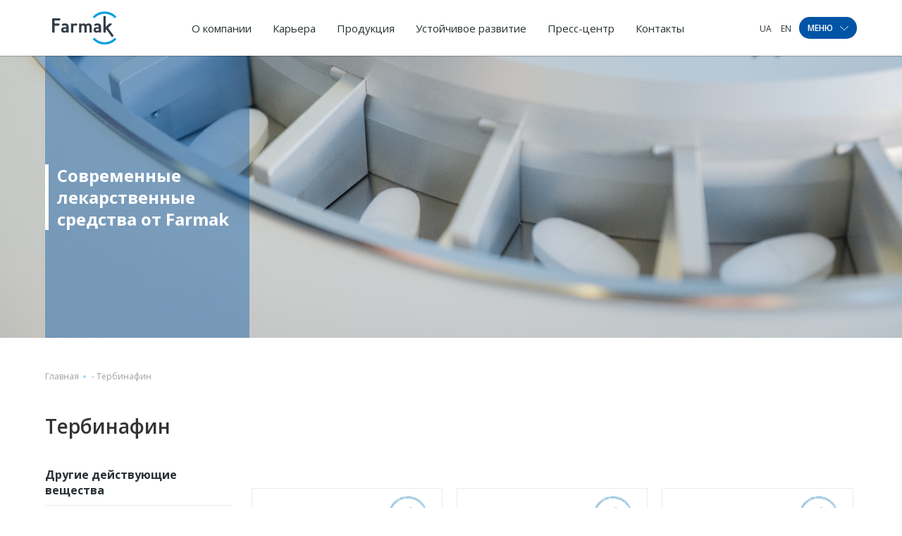

--- FILE ---
content_type: text/html; charset=UTF-8
request_url: https://farmak.ua/ru/drug-substance/terbinafin-ru/
body_size: 35887
content:
<!DOCTYPE html><html lang="ru-RU" prefix="og: https://ogp.me/ns#"><head><meta charset="UTF-8"><style id="aoatfcss" media="all">.wpml-ls-legacy-list-horizontal{border:1px solid transparent;padding:7px;clear:both}.wpml-ls-legacy-list-horizontal>ul{padding:0;margin:0!important;list-style-type:none}.wpml-ls-legacy-list-horizontal .wpml-ls-item{padding:0;margin:0;list-style-type:none;display:inline-block}.wpml-ls-legacy-list-horizontal a{display:block;text-decoration:none;padding:5px 10px;line-height:1}.wpml-ls-legacy-list-horizontal a span{vertical-align:middle}@charset "UTF-8";@-webkit-keyframes fadeInUp{0%{opacity:0;-webkit-transform:translate3d(0,50px,0);transform:translate3d(0,50px,0)}100%{opacity:1;-webkit-transform:none;transform:none}}@keyframes fadeInUp{0%{opacity:0;-webkit-transform:translate3d(0,100px,0);transform:translate3d(0,100px,0)}100%{opacity:1;-webkit-transform:none;transform:none}}.fadeInUp{-webkit-animation-name:fadeInUp;animation-name:fadeInUp;animation-duration:.6s}@charset "UTF-8";a{text-decoration:none}.foot-menu .lang__options ul,.menu-container ul,header ul{list-style:none}.home-slider .slide-info{-webkit-box-orient:vertical;-webkit-box-direction:normal}*{position:relative;padding:0;margin:0;font-family:'Open Sans',sans-serif;-webkit-box-sizing:border-box;box-sizing:border-box;font-weight:400}:focus{outline:0}.container{max-width:1140px;width:90%;margin:auto;display:-webkit-box;display:-ms-flexbox;display:flex;-ms-flex-wrap:wrap;flex-wrap:wrap}h2{font-family:'Open Sans',sans-serif;font-weight:600;margin-bottom:30px}section{margin-bottom:96px}h2{line-height:normal;font-size:36px;letter-spacing:1px}h2,p{color:#414A4C}.btn{font-family:'Open Sans',sans-serif;font-weight:600;display:inline-block}p{line-height:1.625;font-size:16px;margin-bottom:15px}.btn{font-size:20px;letter-spacing:1px;color:#FFF;padding:14px 22px;text-transform:uppercase;margin-bottom:30px}.first-line .search .input,.menu-btn span{font-family:'Open Sans',sans-serif;font-weight:600}header{width:100%;z-index:10;left:0}body{-webkit-font-smoothing:antialiased;overflow-x:hidden;min-height:100vh;}.home-slider-news-close::after,.home-slider-news-close::before{content:'';display:block;position:absolute}header .container,header .logo{display:-webkit-box;display:-ms-flexbox;-webkit-box-align:center}header{height:79px;position:fixed;-webkit-box-shadow:0 1px 1px rgba(0,0,0,.2);box-shadow:0 1px 1px rgba(0,0,0,.2);top:0;background:#fff}header .logo{display:flex;-ms-flex-align:center;align-items:center}header .container{display:flex;-ms-flex-align:center;align-items:center;height:100%;-webkit-box-pack:justify;-ms-flex-pack:justify;justify-content:space-between;position:static}.rigth-side,header li ul{display:-webkit-box;display:-ms-flexbox;-webkit-box-align:center}header nav{position:static}header img{max-width:111px}header li{display:inline-block}header li ul{position:absolute;left:0;top:62px;width:100vw;height:49px;background:#fff;border-top:1px solid rgba(65,74,76,.1);-ms-flex-align:center;align-items:center;display:flex;opacity:0;visibility:hidden}header li ul:before{width:100%;content:'';position:absolute}header li ul:before{right:99%;height:100%;background:#fff;border-top:1px solid rgba(65,74,76,.1)}header li ul li{margin-right:44px}header li ul li a{font-size:14px;line-height:1}header a{font-family:'Open Sans',sans-serif;line-height:3.125;font-size:15px;color:#293133}header nav li{margin:0 5px}header nav a{padding:0 10px}.rigth-side{display:flex;-ms-flex-align:center;align-items:center}.menu-btn{display:-webkit-box;display:-ms-flexbox}.rigth-side .lang-options li a{text-transform:uppercase;font-size:12px}.menu-btn{background:#0054A6;border-radius:60px;font-size:12px;color:#FFF;display:flex;-webkit-box-align:center;-ms-flex-align:center;align-items:center;-webkit-box-pack:center;-ms-flex-pack:center;justify-content:center;}.menu-btn span{text-transform:uppercase}.menu-btn span svg{margin-left:7px;-webkit-transform:translateY(-1px);transform:translateY(-1px)}.btn-up,.first-line .search .btn{background-repeat:no-repeat}.first-line{display:-webkit-box;display:-ms-flexbox}.btn-up{position:fixed;bottom:100px;z-index:10;right:4%;background-color:#0054A6;background-image:url([data-uri]);background-size:17px;background-position:center 45%;-webkit-box-shadow:0 2px 4px 0 rgba(0,0,0,.2);box-shadow:0 2px 4px 0 rgba(0,0,0,.2);width:36px;height:36px;border-radius:50%;display:none}.burger-menu{padding:30px 0;width:100vw;height:100vh;background-color:#0054A6;position:fixed;left:0;top:0;z-index:9999;-webkit-transform:translateX(-100%);transform:translateX(-100%)}.first-line{display:flex;-webkit-box-pack:justify;-ms-flex-pack:justify;justify-content:space-between;-webkit-box-align:center;-ms-flex-align:center;align-items:center;width:100%;margin-bottom:60px}.first-line .search{display:-webkit-box;display:-ms-flexbox;display:flex;-webkit-box-align:center;-ms-flex-align:center;align-items:center;width:80%}.first-line .search .input{width:100%;height:40px;background-color:rgba(255,255,255,.5);border-top-left-radius:5px;border-bottom-left-radius:5px;padding:12px 15px 11px;border:none;font-size:16px;color:#FFF;letter-spacing:.5px;text-align:left}.first-line .search .input::-webkit-input-placeholder{color:#fff;text-transform:uppercase}.first-line .search .input:-ms-input-placeholder{color:#fff;text-transform:uppercase}.first-line .search .input::-ms-input-placeholder{color:#fff;text-transform:uppercase}.first-line .search .btn{min-width:60px;background-color:rgba(255,255,255,.5);background-image:url(//farmak.ua/wp-content/themes/farmak/css/../img/search-icon.png);background-size:20px 20px;background-position:center;border-top-right-radius:5px;border-bottom-right-radius:5px;height:40px;border:none;margin-bottom:0}.first-line .exit-btn{padding:20px;margin-right:-20px}.first-line .exit-btn span{width:25px;height:3px;background-color:#fff;display:block}.first-line .exit-btn span:nth-child(1){-webkit-transform:rotate(45deg);transform:rotate(45deg)}.first-line .exit-btn span:nth-child(2){-webkit-transform:rotate(-45deg);transform:rotate(-45deg);margin-top:-3px}.burger-menu .all-menus{display:-webkit-box;display:-ms-flexbox;display:flex;-webkit-box-pack:justify;-ms-flex-pack:justify;justify-content:space-between;-ms-flex-wrap:wrap;flex-wrap:wrap}.burger-menu .all-menus .menu-container{width:23%;margin-bottom:44px}.burger-menu .all-menus .menu-container>a{font-size:16px;letter-spacing:1.23px;font-weight:700;margin-bottom:20px;display:block;width:-webkit-max-content;width:-moz-max-content;width:max-content;text-transform:uppercase}.burger-menu .all-menus .menu-container ul li{margin-bottom:11px}.burger-menu .all-menus .menu-container ul li:last-child{margin-bottom:0}.burger-menu .all-menus .menu-container ul a{font-size:16px;letter-spacing:.5px}.soon a:after{content:"незабаром";display:none;bottom:-12px;left:0;padding:3px;border-radius:3px;background-color:#F7941E;font-size:8px;position:absolute;color:#fff;line-height:1}.soon a:before{display:none}.menu-container #menu-other a,.menu-container .menu .menu-item-has-children>a{font-size:16px;letter-spacing:1.23px;font-weight:700;margin-bottom:20px;display:block;width:-webkit-max-content;width:-moz-max-content;width:max-content;text-transform:uppercase}.menu-container a{color:#fff;display:inline-block;padding:2px 5px}.menu-container a:before{content:'';position:absolute;left:0;width:0;height:100%;top:0;z-index:-1;background:#F7941E}#menu-item-284 .sub-menu{-webkit-transform:translateX(-10%);transform:translateX(-10%)}.press-menu-item .sub-menu{left:-140%}.career-menu-item .sub-menu{left:-30vw}.home-slider .container{height:100%}.home-slider-news{position:absolute;bottom:0;width:100%;background:#fff;-webkit-box-shadow:0 4px 20px -2px rgba(128,128,128,.2);box-shadow:0 4px 20px -2px rgba(128,128,128,.2)}.home-slider-news .container{display:-webkit-box;display:-ms-flexbox;display:flex;-webkit-box-align:center;-ms-flex-align:center;align-items:center;-webkit-box-pack:justify;-ms-flex-pack:justify;justify-content:space-between;padding:15px 0}.home-slider-news-info{display:-webkit-box;display:-ms-flexbox;display:flex;-webkit-box-align:center;-ms-flex-align:center;align-items:center;text-transform:uppercase;max-width:75%}.home-slider-news-info svg{margin-left:20px;margin-bottom:2px;position:absolute;right:-80px}.home-slider-news-title{color:#6D6E70;text-overflow:ellipsis;white-space:nowrap;overflow:hidden;font-weight:700}.home-slider-news-close{width:20px;height:20px;margin-right:calc(((-100vw + 1140px)/ 2) + 5.3vw)}.home-slider-news-close::after,.home-slider-news-close::before{width:20px;height:1px;background:#6D6E70;top:50%}.home-slider-news-close::before{-webkit-transform:rotate(45deg) translateY(-50%);transform:rotate(45deg) translateY(-50%)}.home-slider-news-close::after{-webkit-transform:rotate(-45deg) translateY(-50%);transform:rotate(-45deg) translateY(-50%)}.home-slider .slide-info{width:32.45614%;background:rgba(0,84,166,.55);height:100%;padding:15px;display:-webkit-box;display:-ms-flexbox;display:flex;-webkit-box-pack:center;-ms-flex-pack:center;justify-content:center;-ms-flex-direction:column;flex-direction:column}.home-slider h2{line-height:normal;font-size:28px;color:#FFF;margin-bottom:24px}.home-slider p{line-height:1.4375;font-size:16px;color:#FFF}.container.minimal{position:absolute;bottom:60px;left:50%;-webkit-transform:translateX(-50%);transform:translateX(-50%)}.container.minimal.arrows-upper .arrow-n,.container.minimal.arrows-upper .arrow-p{bottom:75px}.container.minimal .arrows{display:-webkit-box;display:-ms-flexbox;display:flex;position:absolute;top:0;left:21.92982%}.container.minimal .arrow-n,.container.minimal .arrow-p{width:30px;height:30px;border-radius:50%;background:rgba(255,255,255,.5);bottom:33px;font-size:0;-webkit-appearance:none;border:none;z-index:2}.container.minimal .arrow-n,.container.minimal .arrow-p{background-repeat:no-repeat;background-position:center}.container.minimal .arrow-n{background-image:url([data-uri]);margin-left:11px}.container.minimal .arrow-p{background-image:url([data-uri])}.home-slider{height:100vh;min-height:400px;width:100%;padding-top:79px;overflow:hidden}.home-slider .slide{height:100%}.home-slider img{width:100%;height:100%;min-height:400px;-o-object-fit:cover;object-fit:cover;position:absolute;top:50%;-webkit-transform:translateY(-50%);transform:translateY(-50%);left:0;right:0}#nav-main{padding:0}#nav-main .scrollbar-external{height:100vh;overflow:auto}.foot-menu .sign_in{font-family:'Open Sans',sans-serif;font-weight:600}.foot-menu,.foot-menu .lang__options{display:-webkit-box;display:-ms-flexbox}.foot-menu{display:flex;width:100%;-webkit-box-pack:justify;-ms-flex-pack:justify;justify-content:space-between;line-height:0;-webkit-box-align:center;-ms-flex-align:center;align-items:center}.foot-menu .social a.instagram{-webkit-transform:translateY(-5px);transform:translateY(-5px)}.foot-menu .sign_in{font-size:18px;color:#FFF;letter-spacing:0}.foot-menu .sign_in:after{content:'';position:absolute;left:5px;right:5px;bottom:-5px;height:1px;background:#FFF}.foot-menu .lang__options{display:flex;padding-right:125px}.foot-menu .lang__options ul{display:-webkit-box;display:-ms-flexbox;display:flex}.foot-menu .lang__options ul li{margin-left:20px}.foot-menu .lang__options ul a{font-size:16px;color:#FFF;letter-spacing:0}.foot-menu .social a{display:inline-block;margin-right:10px}.foot-menu .social a svg{width:20px;height:auto}.foot-menu .social a:nth-child(2) svg{width:17px}.foot-menu .social a:nth-child(3),.foot-menu .social a:nth-child(4){margin-right:5px}.foot-menu .social a:nth-child(3) svg,.foot-menu .social a:nth-child(4) svg{width:30px}.foot-menu .social a:nth-child(4) svg{width:28px}@media only screen and (min-width:1023px){.wow{visibility:hidden}}@media only screen and (max-width:1550px){.career-menu-item .sub-menu{left:-40vw}}@media only screen and (max-width:1440px){.press-menu-item .sub-menu{left:-170%}}@media only screen and (max-width:1300px){.home-slider-news-close{margin-right:0}}@media only screen and (max-width:1250px){.career-menu-item .sub-menu{left:-50vw}}@media only screen and (max-width:1220px){header li{margin:0}header li ul{top:61px}header li ul:before{top:-1px}}@media (max-width:1200px){.burger-menu .all-menus .menu-container>a{font-size:14px}}@media only screen and (max-width:1200px){.press-menu-item .sub-menu{left:-200%}}@media (max-width:1024px){.burger-menu .all-menus .menu-container>a{font-size:12px}}@media only screen and (max-width:990px){section{margin-bottom:60px}h2{font-size:28px}.btn{font-size:18px}.home-slider .slide-info{width:48.24561%}.container.minimal .arrows{left:33%}}@media (max-width:900px){.burger-menu .all-menus{-webkit-box-pack:start;-ms-flex-pack:start;justify-content:flex-start}.burger-menu .all-menus .menu-container{width:33%;padding-right:30px}.burger-menu .all-menus .menu-container:last-child{width:33%}.burger-menu .all-menus .menu-container:nth-child(7){width:66%}}@media only screen and (max-width:885px){header a{font-size:14px}header nav li{margin:0 3px}header nav a{padding:0 5px}}@media only screen and (max-width:800px){h2{margin-bottom:15px}h2{font-size:24px}p{font-size:14px;margin-bottom:10px}.btn{margin-bottom:20px}header nav{display:none}.home-slider .slide-info{width:60%}}@media (max-width:700px){.first-line{margin-top:20px}}@media only screen and (max-width:600px){.home-slider-news{display:none}.home-slider img{height:100%}}@media (max-width:600px){.burger-menu .all-menus .menu-container,.burger-menu .all-menus .menu-container:last-child,.burger-menu .all-menus .menu-container:nth-child(7){width:50%}}@media (max-width:500px){.burger-menu .all-menus .menu-container,.burger-menu .all-menus .menu-container:last-child,.burger-menu .all-menus .menu-container:nth-child(7){width:100%}}@media only screen and (max-width:480px){.menu-btn{margin-left:15px}.home-slider .slide-info{width:100%}}@media only screen and (max-width:450px){.foot-menu .social{display:-webkit-box;display:-ms-flexbox;display:flex;-webkit-box-align:end;-ms-flex-align:end;align-items:flex-end;width:100%}}@media only screen and (max-width:360px){header img{max-width:100px}}@media (max-height:700px){.first-line{margin-bottom:40px}.burger-menu .all-menus .menu-container{margin-bottom:35px}.burger-menu .all-menus .menu-container>a{font-size:15px}.burger-menu .all-menus .menu-container ul li{margin-bottom:5px}}.wpml-ls-legacy-list-horizontal a{padding:5px 3px}@media (max-width:1200px){header a{font-size:14px}header nav li{margin:0}}@media only screen and (max-width:480px){.menu-btn{margin-left:0}}@media only screen and (max-width:1200px){.wpml-ls-current-language{display:none!important}}.wpml-ls-current-language a{color:#1b7dde}@media screen and (max-width:1100px){header nav{display:none}}.burger-menu .scrollbar-external{overflow-x:hidden!important}.soon a:after{content:'незабаром'}.lazyload{opacity:0}</style><script data-cfasync="false" id="ao_optimized_gfonts_config">WebFontConfig={google:{families:["Open Sans:300,400,600,700,800","Open Sans:300,400,600,700,800"] },classes:false, events:false, timeout:1500};</script><link rel="stylesheet" media="print" href="https://farmak.ua/wp-content/cache/autoptimize/css/autoptimize_72a5c1b4c59ec3f2bad1db208d6edb62.css" onload="this.onload=null;this.media='all';"><noscript id="aonoscrcss"><link media="all" href="https://farmak.ua/wp-content/cache/autoptimize/css/autoptimize_72a5c1b4c59ec3f2bad1db208d6edb62.css" rel="stylesheet"></noscript><title>Действующее вещество: Тербинафин - лекарственные препараты от Фармак</title><meta name="viewport" content="width=device-width, initial-scale=1, user-scalable=no"><link rel="shortcut icon" href="https://farmak.ua/wp-content/themes/farmak/Favicon1.svg" type="images/svg+xml"> <!--<link rel="shortcut icon" href="https://farmak.ua/wp-content/themes/farmak/favicons.png" type="images/png"> --> <!--<link rel="manifest" href="--><!--/manifest.json">--><meta name="mobile-web-app-capable" content="yes"><meta name="apple-mobile-web-app-capable" content="yes"><meta name="application-name" content="farmak"><meta name="apple-mobile-web-app-title" content="farmak"><meta name="theme-color" content="#0D59B1"><meta name="msapplication-navbutton-color" content="#0D59B1"><meta name="apple-mobile-web-app-status-bar-style" content="black-translucent"><meta name="msapplication-starturl" content="/"><meta name="viewport" content="width=device-width, initial-scale=1, shrink-to-fit=no, user-scalable=no"> <!--<link href="https://fonts.googleapis.com/css2?family=Open+Sans:wght@300;400;600;700;800&display=swap&subset=cyrillic-ext" rel="stylesheet">--> <noscript></noscript> <!--[if lt IE 9]><div id="ie7lower" style="display:block"> <a href="http://browsehappy.com/"><h1>Ваш браузер застарів. Вам необхідно оновити браузер для підвищення рівня безпеки, швидкості і комфорту веб користування, натисніть на цей текст для початку оновлення.</h1> </a></div><style type="text/css">div, header, section, footer {display:none;}</style><![endif]--> <!--[if lte IE 8]><div id="ie7lower" style="display:block"> <a href="http://browsehappy.com/"><h1>Ваш браузер застарів. Вам необхідно оновити браузер для підвищення рівня безпеки, швидкості і комфорту веб користування, натисніть на цей текст для початку оновлення.</h1> </a></div><style type="text/css">div, header, section, footer {display:none;}</style><![endif]--><link rel="alternate" hreflang="uk-ua" href="https://farmak.ua/drug-substance/terbinafin/" /><link rel="alternate" hreflang="ru-ua" href="https://farmak.ua/ru/drug-substance/terbinafin-ru/" /><link rel="alternate" hreflang="en-ua" href="https://farmak.ua/en/drug-substance/terbinafine/" /><link rel="alternate" hreflang="x-default" href="https://farmak.ua/drug-substance/terbinafin/" /> <!-- SEO от Rank Math - https://s.rankmath.com/home --><meta name="description" content="Все препараты с действующим веществом: Тербинафин производства компании Фармак. Лидер производства лекарственных средств в Украине и ведущий экспортер национальной продукции на рынки 40 стран мира."/><meta name="robots" content="follow, index, max-snippet:-1, max-video-preview:-1, max-image-preview:large"/><link rel="canonical" href="https://farmak.ua/ru/drug-substance/terbinafin-ru/" /><meta property="og:locale" content="ru_RU" /><meta property="og:type" content="article" /><meta property="og:title" content="Действующее вещество: Тербинафин - лекарственные препараты от Фармак" /><meta property="og:description" content="Все препараты с действующим веществом: Тербинафин производства компании Фармак. Лидер производства лекарственных средств в Украине и ведущий экспортер национальной продукции на рынки 40 стран мира." /><meta property="og:url" content="https://farmak.ua/ru/drug-substance/terbinafin-ru/" /><meta property="og:site_name" content="Farmak" /><meta property="article:publisher" content="https://www.facebook.com/farmak.ua/" /><meta property="og:image" content="https://farmak.ua/wp-content/uploads/2024/05/logo_farmak_main-1024x614.png" /><meta property="og:image:secure_url" content="https://farmak.ua/wp-content/uploads/2024/05/logo_farmak_main-1024x614.png" /><meta property="og:image:width" content="1024" /><meta property="og:image:height" content="614" /><meta property="og:image:type" content="image/png" /><meta name="twitter:card" content="summary_large_image" /><meta name="twitter:title" content="Действующее вещество: Тербинафин - лекарственные препараты от Фармак" /><meta name="twitter:description" content="Все препараты с действующим веществом: Тербинафин производства компании Фармак. Лидер производства лекарственных средств в Украине и ведущий экспортер национальной продукции на рынки 40 стран мира." /><meta name="twitter:image" content="https://farmak.ua/wp-content/uploads/2024/05/logo_farmak_main-1024x614.png" /><meta name="twitter:label1" content=" Продукция" /><meta name="twitter:data1" content="4" /> <script type="application/ld+json" class="rank-math-schema">{"@context":"https://schema.org","@graph":[{"@type":"Organization","@id":"https://farmak.ua/ru/#organization/","name":"Farmak","url":"https://farmak.ua","sameAs":["https://www.facebook.com/farmak.ua/"],"logo":{"@type":"ImageObject","@id":"https://farmak.ua/ru/#logo/","url":"https://farmak.ua/wp-content/uploads/2024/05/logo_farmak_main.png","contentUrl":"https://farmak.ua/wp-content/uploads/2024/05/logo_farmak_main.png","caption":"Farmak","inLanguage":"ru-RU","width":"4168","height":"2501"}},{"@type":"WebSite","@id":"https://farmak.ua/ru/#website/","url":"https://farmak.ua/ru/","name":"Farmak","publisher":{"@id":"https://farmak.ua/ru/#organization/"},"inLanguage":"ru-RU"},{"@type":"BreadcrumbList","@id":"https://farmak.ua/ru/drug-substance/terbinafin-ru/#breadcrumb","itemListElement":[{"@type":"ListItem","position":"1","item":{"@id":"https://farmak.ua/ru/","name":"\u0413\u043b\u0430\u0432\u043d\u0430\u044f"}},{"@type":"ListItem","position":"2","item":{"@id":"https://farmak.ua/ru/drug-substance/terbinafin-ru/","name":"\u0422\u0435\u0440\u0431\u0438\u043d\u0430\u0444\u0438\u043d"}}]},{"@type":"CollectionPage","@id":"https://farmak.ua/ru/drug-substance/terbinafin-ru/#webpage","url":"https://farmak.ua/ru/drug-substance/terbinafin-ru/","name":"\u0414\u0435\u0439\u0441\u0442\u0432\u0443\u044e\u0449\u0435\u0435 \u0432\u0435\u0449\u0435\u0441\u0442\u0432\u043e: \u0422\u0435\u0440\u0431\u0438\u043d\u0430\u0444\u0438\u043d - \u043b\u0435\u043a\u0430\u0440\u0441\u0442\u0432\u0435\u043d\u043d\u044b\u0435 \u043f\u0440\u0435\u043f\u0430\u0440\u0430\u0442\u044b \u043e\u0442 \u0424\u0430\u0440\u043c\u0430\u043a","isPartOf":{"@id":"https://farmak.ua/ru/#website/"},"inLanguage":"ru-RU","breadcrumb":{"@id":"https://farmak.ua/ru/drug-substance/terbinafin-ru/#breadcrumb"}}]}</script> <!-- /Rank Math WordPress SEO плагин --><link href='https://fonts.gstatic.com' crossorigin='anonymous' rel='preconnect' /><link href='https://ajax.googleapis.com' rel='preconnect' /><link href='https://fonts.googleapis.com' rel='preconnect' /> <script type='text/javascript' src='https://farmak.ua/wp-content/themes/farmak/js/jquery-3.2.1.min.js' id='jquery-core-js'></script> <script type='text/javascript' id='wpml-cookie-js-extra'>/* <![CDATA[ */
var wpml_cookies = {"wp-wpml_current_language":{"value":"ru","expires":1,"path":"\/"}};
var wpml_cookies = {"wp-wpml_current_language":{"value":"ru","expires":1,"path":"\/"}};
/* ]]> */</script> <meta name="generator" content="WPML ver:4.6.3 stt:1,45,54;" /> <script type="text/javascript">window.wp_data = {"ajax_url":"https:\/\/farmak.ua\/wp-admin\/admin-ajax.php?lang=ru"};</script><link rel="icon" href="https://farmak.ua/wp-content/uploads/2024/05/cropped-android-chrome-512x512-1-32x32.png" sizes="32x32" /><link rel="icon" href="https://farmak.ua/wp-content/uploads/2024/05/cropped-android-chrome-512x512-1-192x192.png" sizes="192x192" /><link rel="apple-touch-icon" href="https://farmak.ua/wp-content/uploads/2024/05/cropped-android-chrome-512x512-1-180x180.png" /><meta name="msapplication-TileImage" content="https://farmak.ua/wp-content/uploads/2024/05/cropped-android-chrome-512x512-1-270x270.png" /> <!-- Google Tag Manager --> <script>(function(w,d,s,l,i){w[l]=w[l]||[];w[l].push({'gtm.start':
                new Date().getTime(),event:'gtm.js'});var f=d.getElementsByTagName(s)[0],
            j=d.createElement(s),dl=l!='dataLayer'?'&l='+l:'';j.async=true;j.src=
            'https://www.googletagmanager.com/gtm.js?id='+i+dl;f.parentNode.insertBefore(j,f);
        })(window,document,'script','dataLayer','GTM-M87P8Z9');</script> <!-- End Google Tag Manager --><script data-cfasync="false" id="ao_optimized_gfonts_webfontloader">(function() {var wf = document.createElement('script');wf.src='https://ajax.googleapis.com/ajax/libs/webfont/1/webfont.js';wf.type='text/javascript';wf.async='true';var s=document.getElementsByTagName('script')[0];s.parentNode.insertBefore(wf, s);})();</script></head><body class="archive tax-drug-substance term-terbinafin-ru term-730" > <!-- Google Tag Manager (noscript) --> <noscript><iframe src="https://www.googletagmanager.com/ns.html?id=GTM-M87P8Z9"
 height="0" width="0" style="display:none;visibility:hidden"></iframe></noscript> <!-- End Google Tag Manager (noscript) --> <script type="application/ld+json">{
     "@context":"https://schema.org",
     "@type":"Organization",
     "url":"https://farmak.ua/",
     "name":"Farmak (Ukraine)",
     "logo":"https://farmak.ua/wp-content/uploads/2024/04/logo_farmak_main.svg",
     "sameAs":[
        "https://www.facebook.com/farmak.ua/",
        "https://www.instagram.com/farmak_ua/",
        "https://www.youtube.com/channel/UCoHLwSldywqqWzmrgrs5w_g",
        "https://www.linkedin.com/company/farmak/"
     ],
     "hasMap":"https://www.google.com.ua/maps/place/%D0%A4%D0%90%D0%A0%D0%9C%D0%90%D0%9A,+%D0%9F%D0%90%D0%9E/@50.4754737,30.4898516,21z/data=!4m5!3m4!1s0x40d4ce0aa7f00001:0xdbb137bc4ba2af32!8m2!3d50.4754188!4d30.4898098",
     "address":{
        "@type":"PostalAddress",
        "@id":"https://farmak.ua/",
        "name":"https://farmak.ua/wp-content/uploads/2024/04/logo_farmak_main.svg",
        "addressRegion":"Kyiv region",
        "addressLocality":"Kyiv",
        "streetAddress":"st. Kyrylivska, 63",
        "telephone":"+38 (044) 496 87 87",
        "email":"info@farmak.ua",
        "addressCountry":"UA"
     },
     "contactPoint":[
        {
           "@type":"ContactPoint",
            "telephone":"+38 (044) 496 87 87",
           "contactType":"customer support"
        }
     ],
     "openingHoursSpecification":[
      {
         "@type":"OpeningHoursSpecification",
         "dayOfWeek":[
            "Monday",
            "Tuesday",
            "Wednesday",
            "Thursday"
         ],
         "opens":"08:00",
         "closes":"17:00"
      },
      {
         "@type":"OpeningHoursSpecification",
         "dayOfWeek":[
            "Friday"
         ],
         "opens":"08:00",
         "closes":"16:00"
      },
      {
         "@type":"OpeningHoursSpecification",
         "dayOfWeek":[
            "Saturday",
            "Sunday"
         ],
         "opens":"00:00",
         "closes":"00:00"
      }
   ]
}</script> <header><div class="container"> <a href="https://farmak.ua/ru/" class="logo"> <noscript><img style="width:100%" src="https://farmak.ua/wp-content/uploads/2024/04/logo_farmak_main.svg" alt="Фармак"></noscript><img class="lazyload" style="width:100%" src='data:image/svg+xml,%3Csvg%20xmlns=%22http://www.w3.org/2000/svg%22%20viewBox=%220%200%20210%20140%22%3E%3C/svg%3E' data-src="https://farmak.ua/wp-content/uploads/2024/04/logo_farmak_main.svg" alt="Фармак"> </a><nav><div class="menu-top-menu-ru-container"><ul id="menu-top-menu-ru" class="menu"><li id="menu-item-9488" class="menu-item menu-item-type-post_type menu-item-object-page menu-item-has-children menu-item-9488"><a href="https://farmak.ua/ru/about/">О компании</a><ul class="sub-menu"><li id="menu-item-9461" class="menu-item menu-item-type-post_type menu-item-object-page menu-item-9461"><a href="https://farmak.ua/ru/history/">История</a></li><li id="menu-item-9462" class="menu-item menu-item-type-post_type menu-item-object-page menu-item-9462"><a href="https://farmak.ua/ru/mission-values/">Миссия и ценности</a></li><li id="menu-item-78278" class="menu-item menu-item-type-post_type menu-item-object-page menu-item-78278"><a href="https://farmak.ua/ru/politika/">Политика</a></li><li id="menu-item-30304" class="menu-item menu-item-type-post_type_archive menu-item-object-management menu-item-30304"><a href="https://farmak.ua/ru/management/">Руководство</a></li><li id="menu-item-32768" class="menu-item menu-item-type-post_type_archive menu-item-object-supervisory menu-item-32768"><a href="https://farmak.ua/ru/supervisory/">Наблюдательный совет</a></li><li id="menu-item-35072" class="menu-item menu-item-type-post_type menu-item-object-page menu-item-35072"><a href="https://farmak.ua/ru/safety/">Фармаконадзор</a></li></ul></li><li id="menu-item-38934" class="career-item-ru menu-item menu-item-type-post_type menu-item-object-page menu-item-has-children menu-item-38934"><a href="https://farmak.ua/ru/career/">Карьера</a><ul class="sub-menu"><li id="menu-item-38935" class="menu-item menu-item-type-post_type menu-item-object-page menu-item-38935"><a href="https://farmak.ua/ru/join-the-team/">Как стать частью Farmak</a></li><li id="menu-item-38937" class="menu-item menu-item-type-post_type menu-item-object-page menu-item-38937"><a href="https://farmak.ua/ru/why-we/">Почему выбирают Farmak</a></li><li id="menu-item-38928" class="menu-item menu-item-type-post_type_archive menu-item-object-life_with_farmak menu-item-38928"><a href="https://farmak.ua/ru/life_with_farmak/">Жизнь в Farmak</a></li><li id="menu-item-38929" class="menu-item menu-item-type-post_type_archive menu-item-object-succsess-stories menu-item-38929"><a href="https://farmak.ua/ru/succsess-stories/">Истории успеха</a></li><li id="menu-item-42236" class="menu-item menu-item-type-post_type_archive menu-item-object-vacancies menu-item-42236"><a href="https://farmak.ua/ru/vacancies/">Вакансии</a></li></ul></li><li id="menu-item-9482" class="product-menu-item-ru menu-item menu-item-type-post_type_archive menu-item-object-drugs menu-item-has-children menu-item-9482"><a href="https://farmak.ua/ru/drugs/">Продукция</a><ul class="sub-menu"><li id="menu-item-9483" class="menu-item menu-item-type-post_type_archive menu-item-object-drugs menu-item-9483"><a href="https://farmak.ua/ru/drugs/">Все продукты</a></li><li id="menu-item-32769" class="menu-item menu-item-type-taxonomy menu-item-object-drug-category menu-item-32769"><a href="https://farmak.ua/ru/drug-category/prescription-ru/">Рецептурные лекарственные средства</a></li><li id="menu-item-32770" class="menu-item menu-item-type-taxonomy menu-item-object-drug-category menu-item-32770"><a href="https://farmak.ua/ru/drug-category/otc-ru/">Безрецептурные лекарственные средства</a></li><li id="menu-item-48101" class="menu-item menu-item-type-taxonomy menu-item-object-drug-category menu-item-48101"><a href="https://farmak.ua/ru/drug-category/medical-device-ru/">Медицинские изделия</a></li><li id="menu-item-48102" class="menu-item menu-item-type-taxonomy menu-item-object-drug-category menu-item-48102"><a href="https://farmak.ua/ru/drug-category/dietary-supplement-ru/">Диетические добавки</a></li></ul></li><li id="menu-item-30305" class="menu-item menu-item-type-post_type menu-item-object-page menu-item-has-children menu-item-30305"><a href="https://farmak.ua/ru/sustainability/">Устойчивое развитие</a><ul class="sub-menu"><li id="menu-item-98712" class="menu-item menu-item-type-custom menu-item-object-custom menu-item-98712"><a href="https://farmak.ua/ru/steels/proekty/">Экология</a></li><li id="menu-item-98711" class="menu-item menu-item-type-custom menu-item-object-custom menu-item-98711"><a href="https://farmak.ua/ru/steels_2/proekty/">Здоровье</a></li><li id="menu-item-98710" class="menu-item menu-item-type-custom menu-item-object-custom menu-item-98710"><a href="https://farmak.ua/ru/steels_3/proekti/">Образование и наука</a></li><li id="menu-item-124677" class="menu-item menu-item-type-custom menu-item-object-custom menu-item-124677"><a href="https://www.zhebrivskyfoundation.ua/en/news/">Благотворительная помощь</a></li></ul></li><li id="menu-item-34888" class="press-menu-item menu-item menu-item-type-post_type_archive menu-item-object-news menu-item-has-children menu-item-34888"><a href="https://farmak.ua/ru/news/">Пресс-центр</a><ul class="sub-menu"><li id="menu-item-34889" class="menu-item menu-item-type-post_type_archive menu-item-object-news menu-item-34889"><a href="https://farmak.ua/ru/news/">Новости</a></li><li id="menu-item-34890" class="menu-item menu-item-type-post_type_archive menu-item-object-publication menu-item-34890"><a href="https://farmak.ua/ru/publication/">Публикации в СМИ</a></li><li id="menu-item-34891" class="menu-item menu-item-type-post_type_archive menu-item-object-promo menu-item-34891"><a href="https://farmak.ua/ru/promo/">Наши награды</a></li><li id="menu-item-100120" class="menu-item menu-item-type-post_type_archive menu-item-object-video menu-item-100120"><a href="https://farmak.ua/ru/video/">Видео</a></li></ul></li><li id="menu-item-9467" class="menu-item menu-item-type-post_type menu-item-object-page menu-item-9467"><a href="https://farmak.ua/ru/contacts/">Контакты</a></li></ul></div></nav><div class="rigth-side"><div class="lang-options"><div class="wpml-ls-statics-shortcode_actions wpml-ls wpml-ls-legacy-list-horizontal"><ul><li class="wpml-ls-slot-shortcode_actions wpml-ls-item wpml-ls-item-uk wpml-ls-first-item wpml-ls-item-legacy-list-horizontal"> <a href="https://farmak.ua/drug-substance/terbinafin/" class="wpml-ls-link"> <span class="wpml-ls-native" lang="uk">UA</span></a></li><li class="wpml-ls-slot-shortcode_actions wpml-ls-item wpml-ls-item-en wpml-ls-last-item wpml-ls-item-legacy-list-horizontal"> <a href="https://farmak.ua/en/drug-substance/terbinafine/" class="wpml-ls-link"> <span class="wpml-ls-native" lang="en">EN</span></a></li></ul></div></div><div class="bvi-btn js-pvs-btn-on" id='bvi-on' onclick="ga ('send', 'event', 'Button visually impaired', 'Click');"> <svg xmlns="http://www.w3.org/2000/svg" xmlns:xlink="http://www.w3.org/1999/xlink" version="1.1" id="Capa_1" x="0px" y="0px" viewBox="0 0 59.2 59.2" style="enable-background:new 0 0 59.2 59.2;" xml:space="preserve"> <g> <path d="M51.062,21.561c-11.889-11.889-31.232-11.889-43.121,0L0,29.501l8.138,8.138c5.944,5.944,13.752,8.917,21.561,8.917   s15.616-2.972,21.561-8.917l7.941-7.941L51.062,21.561z M49.845,36.225c-11.109,11.108-29.184,11.108-40.293,0l-6.724-6.724   l6.527-6.527c11.109-11.108,29.184-11.108,40.293,0l6.724,6.724L49.845,36.225z"/> <path d="M28.572,21.57c-3.86,0-7,3.14-7,7c0,0.552,0.448,1,1,1s1-0.448,1-1c0-2.757,2.243-5,5-5c0.552,0,1-0.448,1-1   S29.125,21.57,28.572,21.57z"/> <path d="M29.572,16.57c-7.168,0-13,5.832-13,13s5.832,13,13,13s13-5.832,13-13S36.741,16.57,29.572,16.57z M29.572,40.57   c-6.065,0-11-4.935-11-11s4.935-11,11-11s11,4.935,11,11S35.638,40.57,29.572,40.57z"/> </g> <g> </g> <g> </g> <g> </g> <g> </g> <g> </g> <g> </g> <g> </g> <g> </g> <g> </g> <g> </g> <g> </g> <g> </g> <g> </g> <g> </g> <g> </g> </svg></div><div class="bvi-btn pvs-btn-show-panel js-show-bvi-panel-pc"> <svg xmlns="http://www.w3.org/2000/svg" xmlns:xlink="http://www.w3.org/1999/xlink" version="1.1" id="Capa_1" x="0px" y="0px" viewBox="0 0 59.2 59.2" style="enable-background:new 0 0 59.2 59.2;" xml:space="preserve"> <g> <path d="M51.062,21.561c-11.889-11.889-31.232-11.889-43.121,0L0,29.501l8.138,8.138c5.944,5.944,13.752,8.917,21.561,8.917   s15.616-2.972,21.561-8.917l7.941-7.941L51.062,21.561z M49.845,36.225c-11.109,11.108-29.184,11.108-40.293,0l-6.724-6.724   l6.527-6.527c11.109-11.108,29.184-11.108,40.293,0l6.724,6.724L49.845,36.225z"/> <path d="M28.572,21.57c-3.86,0-7,3.14-7,7c0,0.552,0.448,1,1,1s1-0.448,1-1c0-2.757,2.243-5,5-5c0.552,0,1-0.448,1-1   S29.125,21.57,28.572,21.57z"/> <path d="M29.572,16.57c-7.168,0-13,5.832-13,13s5.832,13,13,13s13-5.832,13-13S36.741,16.57,29.572,16.57z M29.572,40.57   c-6.065,0-11-4.935-11-11s4.935-11,11-11s11,4.935,11,11S35.638,40.57,29.572,40.57z"/> </g> <g> </g> <g> </g> <g> </g> <g> </g> <g> </g> <g> </g> <g> </g> <g> </g> <g> </g> <g> </g> <g> </g> <g> </g> <g> </g> <g> </g> <g> </g> </svg></div><div class="menu-btn"> <span> Меню <svg width="12" height="6" viewBox="0 0 12 6" version="1.1"
 xmlns="http://www.w3.org/2000/svg" xmlns:xlink="http://www.w3.org/1999/xlink"> <g id="Canvas" transform="translate(-34560 -40850)"> <use xlink:href="#path0_fill"
 transform="matrix(6.12323e-17 1 -1 6.12323e-17 34572 40850)" fill="#FFFFFF"/> </g> <defs> <path id="path0_fill"
 d="M 5.90746 5.76078L 0.549268 0.0999633C 0.423109 -0.0333211 0.220778 -0.0333211 0.0946193 0.0999633C -0.0315398 0.233248 -0.0315398 0.447006 0.0946193 0.58029L 5.2243 5.99969L 0.0946193 11.4191C -0.0315398 11.5524 -0.0315398 11.7661 0.0946193 11.8994C 0.156509 11.9648 0.239821 12 0.320754 12C 0.401686 12 0.484999 11.9673 0.546888 11.8994L 5.90508 6.23859C 6.03124 6.10782 6.03124 5.89155 5.90746 5.76078Z"/> </defs> </svg> </span></div></div></div></header><div id="nav-main" class="burger-menu scrollbar-external_wrapper"><div class="container scrollbar-external"><div class="first-line"><form action="https://farmak.ua/ru/" method="get" class="search"> <input class="input" type="text" name="s" placeholder="Поиск..."> <input class="btn" type="submit" value=" "></form><div class="exit-btn"> <span></span> <span></span></div></div><div class="lang__options mobile"><div class="wpml-ls-statics-shortcode_actions wpml-ls wpml-ls-legacy-list-horizontal"><ul><li class="wpml-ls-slot-shortcode_actions wpml-ls-item wpml-ls-item-uk wpml-ls-first-item wpml-ls-item-legacy-list-horizontal"> <a href="https://farmak.ua/drug-substance/terbinafin/" class="wpml-ls-link"> <span class="wpml-ls-native" lang="uk">UA</span></a></li><li class="wpml-ls-slot-shortcode_actions wpml-ls-item wpml-ls-item-en wpml-ls-last-item wpml-ls-item-legacy-list-horizontal"> <a href="https://farmak.ua/en/drug-substance/terbinafine/" class="wpml-ls-link"> <span class="wpml-ls-native" lang="en">EN</span></a></li></ul></div></div><div class="all-menus"><div class="menu-container"><div class="menu-about-menu-ru-container"><ul id="menu-about-menu-ru" class="menu"><li id="menu-item-30301" class="menu-item menu-item-type-post_type menu-item-object-page menu-item-has-children menu-item-30301"><a href="https://farmak.ua/ru/about/">О компании</a><ul class="sub-menu"><li id="menu-item-30300" class="menu-item menu-item-type-post_type menu-item-object-page menu-item-30300"><a href="https://farmak.ua/ru/history/">История</a></li><li id="menu-item-30302" class="menu-item menu-item-type-post_type menu-item-object-page menu-item-30302"><a href="https://farmak.ua/ru/mission-values/">Миссия и ценности</a></li><li id="menu-item-30303" class="menu-item menu-item-type-post_type_archive menu-item-object-management menu-item-30303"><a href="https://farmak.ua/ru/management/">Руководство</a></li><li id="menu-item-32781" class="menu-item menu-item-type-post_type_archive menu-item-object-supervisory menu-item-32781"><a href="https://farmak.ua/ru/supervisory/">Наблюдательный совет</a></li><li id="menu-item-97418" class="menu-item menu-item-type-post_type menu-item-object-page menu-item-97418"><a href="https://farmak.ua/ru/safety/">Фармаконадзор</a></li></ul></li></ul></div></div><div class="menu-container"><div class="menu-production-menu-ru-container"><ul id="menu-production-menu-ru" class="menu"><li id="menu-item-30315" class="menu-item menu-item-type-post_type_archive menu-item-object-drugs menu-item-has-children menu-item-30315"><a href="https://farmak.ua/ru/drugs/">Продукция</a><ul class="sub-menu"><li id="menu-item-32798" class="menu-item menu-item-type-taxonomy menu-item-object-drug-category menu-item-32798"><a href="https://farmak.ua/ru/drug-category/prescription-ru/">Рецептурные лекарственные средства</a></li><li id="menu-item-32799" class="menu-item menu-item-type-taxonomy menu-item-object-drug-category menu-item-32799"><a href="https://farmak.ua/ru/drug-category/otc-ru/">Безрецептурные лекарственные средства</a></li><li id="menu-item-69313" class="menu-item menu-item-type-taxonomy menu-item-object-drug-category menu-item-69313"><a href="https://farmak.ua/ru/drug-category/medical-device-ru/">Медицинские изделия</a></li><li id="menu-item-69314" class="menu-item menu-item-type-taxonomy menu-item-object-drug-category menu-item-69314"><a href="https://farmak.ua/ru/drug-category/dietary-supplement-ru/">Диетические добавки</a></li><li id="menu-item-30316" class="menu-item menu-item-type-post_type_archive menu-item-object-drugs menu-item-30316"><a href="https://farmak.ua/ru/drugs/">Все препараты</a></li></ul></li></ul></div></div><div class="menu-container"><div class="menu-new-menu-ru-container"><ul id="menu-new-menu-ru" class="menu"><li id="menu-item-30318" class="menu-item menu-item-type-post_type_archive menu-item-object-news menu-item-has-children menu-item-30318"><a href="https://farmak.ua/ru/news/">Пресс-центр</a><ul class="sub-menu"><li id="menu-item-30319" class="menu-item menu-item-type-post_type_archive menu-item-object-news menu-item-30319"><a href="https://farmak.ua/ru/news/">Новости</a></li><li id="menu-item-30320" class="menu-item menu-item-type-post_type_archive menu-item-object-publication menu-item-30320"><a href="https://farmak.ua/ru/publication/">Публикации в СМИ</a></li><li id="menu-item-32790" class="menu-item menu-item-type-post_type_archive menu-item-object-promo menu-item-32790"><a href="https://farmak.ua/ru/promo/">Наши награды</a></li><li id="menu-item-100122" class="menu-item menu-item-type-post_type_archive menu-item-object-video menu-item-100122"><a href="https://farmak.ua/ru/video/">Видео</a></li></ul></li></ul></div></div><div class="menu-container"> <a href="https://farmak.ua/ru/contacts/">КОНТАКТЫ</a><ul><li><a  href="https://farmak.ua/ru/contacts?cnt=0">Украина</a></li><li><a  href="https://farmak.ua/ru/contacts?cnt=2">Казахстан</a></li><li><a  href="https://farmak.ua/ru/contacts?cnt=1">Узбекистан</a></li><li><a  href="https://farmak.ua/ru/contacts?cnt=3">Кыргызстан</a></li><li><a  href="https://farmak.ua/ru/contacts?cnt=5">Вьетнам</a></li><li><a  href="https://farmak.ua/ru/contacts?cnt=6">Польша</a></li><li><a  href="https://farmak.ua/ru/contacts?cnt=7">Словакия</a></li><li><a  href="https://farmak.ua/ru/contacts?cnt=8">Чехия</a></li></ul></div><div class="menu-container"><div class="menu-career-menu-ru-container"><ul id="menu-career-menu-ru" class="menu"><li class="career-item-ru menu-item menu-item-type-post_type menu-item-object-page menu-item-has-children menu-item-38934"><a href="https://farmak.ua/ru/career/">Карьера</a><ul class="sub-menu"><li id="menu-item-38938" class="menu-item menu-item-type-post_type_archive menu-item-object-life_with_farmak menu-item-38938"><a href="https://farmak.ua/ru/life_with_farmak/">Жизнь в Farmak</a></li><li id="menu-item-38939" class="menu-item menu-item-type-post_type_archive menu-item-object-succsess-stories menu-item-38939"><a href="https://farmak.ua/ru/succsess-stories/">Истории успеха</a></li><li id="menu-item-38940" class="menu-item menu-item-type-post_type_archive menu-item-object-vacancies menu-item-38940"><a href="https://farmak.ua/ru/vacancies/">Вакансии</a></li><li class="menu-item menu-item-type-post_type menu-item-object-page menu-item-38935"><a href="https://farmak.ua/ru/join-the-team/">Как стать частью Farmak</a></li><li class="menu-item menu-item-type-post_type menu-item-object-page menu-item-38937"><a href="https://farmak.ua/ru/why-we/">Почему выбирают Farmak</a></li></ul></li></ul></div></div><div class="menu-container"><div class="menu-dev-menu-ru-container"><ul id="menu-dev-menu-ru" class="menu"><li id="menu-item-31562" class="menu-item menu-item-type-post_type menu-item-object-page menu-item-has-children menu-item-31562"><a href="https://farmak.ua/ru/sustainability/">Устойчивое развитие</a><ul class="sub-menu"><li id="menu-item-98720" class="menu-item menu-item-type-custom menu-item-object-custom menu-item-98720"><a href="https://farmak.ua/ru/steels/proekty/">Экология</a></li><li id="menu-item-98721" class="menu-item menu-item-type-custom menu-item-object-custom menu-item-98721"><a href="https://farmak.ua/ru/steels_2/proekty/">Здоровье</a></li><li id="menu-item-98722" class="menu-item menu-item-type-custom menu-item-object-custom menu-item-98722"><a href="https://farmak.ua/ru/steels_3/proekti/">Образование и наука</a></li><li id="menu-item-98723" class="menu-item menu-item-type-custom menu-item-object-custom menu-item-98723"><a href="https://www.zhebrivskyfoundation.org.ua/en/">Благотворительная помощь</a></li></ul></li></ul></div></div><div class="menu-container"><div class="menu-investors-ru-container"><ul id="menu-investors-ru" class="menu"><li id="menu-item-124679" class="menu-item menu-item-type-custom menu-item-object-custom menu-item-124679"><a href="/special-information/">Информация для акционеров </br>а также стейкхолдеров</a></li></ul></div></div><div class="menu-container"><div class="menu-other-ru-container"><ul id="menu-other-ru" class="menu"><li id="menu-item-30003" class="menu-item menu-item-type-post_type menu-item-object-page menu-item-30003"><a href="https://farmak.ua/ru/excursions/">Экскурсии</a></li><li id="menu-item-64995" class="menu-item menu-item-type-post_type menu-item-object-page menu-item-64995"><a href="https://farmak.ua/ru/contract-manufacturing/">Контрактное <br> Производство</a></li></ul></div></div></div><div class="foot-menu"><div class="social"> <a href="https://www.facebook.com/farmak.ua/" target="_blank"> <svg width="15px" height="20px" viewBox="0 0 15 20" version="1.1" xmlns="http://www.w3.org/2000/svg" > <defs> <filter x="-0.5%" y="-11.0%" width="101.0%" height="126.0%" filterUnits="objectBoundingBox" id="filter-1"> <feOffset dx="0" dy="1" in="SourceAlpha" result="shadowOffsetOuter1"></feOffset> <feGaussianBlur stdDeviation="2" in="shadowOffsetOuter1" result="shadowBlurOuter1"></feGaussianBlur> <feColorMatrix values="0 0 0 0 0   0 0 0 0 0   0 0 0 0 0  0 0 0 0.22 0" type="matrix" in="shadowBlurOuter1" result="shadowMatrixOuter1"></feColorMatrix> <feMerge> <feMergeNode in="shadowMatrixOuter1"></feMergeNode> <feMergeNode in="SourceGraphic"></feMergeNode> </feMerge> </filter> </defs> <g stroke="none" stroke-width="1" fill="none" fill-rule="evenodd"> <g class="hover" transform="translate(-563.000000, -16.000000)" fill="#FFFFFF"> <g filter="url(#filter-1)" id="Social-Icons-inside-Footer"> <g transform="translate(567.000000, 19.000000)"> <g id="facebook55-copy"> <g id="Group"> <path d="M4.95903774,0 C3.10945283,0 1.91416981,1.14865979 1.91416981,2.92651546 L1.91416981,4.27583505 L0.258867925,4.27583505 C0.115830189,4.27583505 0,4.38445361 0,4.51843299 L0,6.4734433 C0,6.60742268 0.115962264,6.71591753 0.258867925,6.71591753 L1.91416981,6.71591753 L1.91416981,11.6490309 C1.91416981,11.7830103 2.03,11.8915052 2.17303774,11.8915052 L4.33273585,11.8915052 C4.47577358,11.8915052 4.59160377,11.7828866 4.59160377,11.6490309 L4.59160377,6.71591753 L6.52703774,6.71591753 C6.67007547,6.71591753 6.78590566,6.60742268 6.78590566,6.4734433 L6.78669811,4.51843299 C6.78669811,4.45410309 6.75935849,4.39249485 6.71088679,4.34696907 C6.66241509,4.3014433 6.59637736,4.27583505 6.52769811,4.27583505 L4.59160377,4.27583505 L4.59160377,3.132 C4.59160377,2.5822268 4.7314717,2.30313402 5.4960566,2.30313402 L6.60509434,2.30276289 C6.748,2.30276289 6.86383019,2.19414433 6.86383019,2.06028866 L6.86383019,0.244948454 C6.86383019,0.111216495 6.74813208,0.00272164948 6.60535849,0.0024742268 L4.95903774,0 Z" id="Shape"></path> </g> </g> </g> </g> </g> </g> </svg> </a> <a href="https://www.instagram.com/farmak_ua/" class="instagram" target="_blank"> <svg width="15px" height="15px" viewBox="0 0 15 15" version="1.1" xmlns="http://www.w3.org/2000/svg" xmlns:xlink="http://www.w3.org/1999/xlink"> <g id="Symbols" stroke="none" stroke-width="1" fill="none" fill-rule="evenodd"> <g class="hover"   transform="translate(-606.000000, -18.000000)" fill="#FFFFFF" fill-rule="nonzero"> <path d="M613.500015,18 C611.463122,18 611.207714,18.0086337 610.40776,18.0451334 C609.609472,18.0815434 609.06427,18.2083397 608.587215,18.3937553 C608.094024,18.5853931 607.675767,18.8418428 607.25879,19.25879 C606.841843,19.6757669 606.585393,20.0940237 606.393755,20.587215 C606.20834,21.0642703 606.081543,21.6094722 606.045133,22.4077597 C606.008634,23.2077144 606,23.4631222 606,25.500015 C606,27.5368778 606.008634,27.7922856 606.045133,28.5922403 C606.081543,29.3905278 606.20834,29.9357297 606.393755,30.412785 C606.585393,30.9059763 606.841843,31.3242331 607.25879,31.74121 C607.675767,32.1581572 608.094024,32.4146069 608.587215,32.6062747 C609.06427,32.7916603 609.609472,32.9184566 610.40776,32.9548666 C611.207714,32.9913662 611.463122,33 613.500015,33 C615.536878,33 615.792286,32.9913662 616.59224,32.9548666 C617.390528,32.9184566 617.93573,32.7916603 618.412785,32.6062747 C618.905976,32.4146069 619.324233,32.1581572 619.74121,31.74121 C620.158157,31.3242331 620.414607,30.9059763 620.606275,30.412785 C620.79166,29.9357297 620.918457,29.3905278 620.954867,28.5922403 C620.991366,27.7922856 621,27.5368778 621,25.500015 C621,23.4631222 620.991366,23.2077144 620.954867,22.4077597 C620.918457,21.6094722 620.79166,21.0642703 620.606275,20.587215 C620.414607,20.0940237 620.158157,19.6757669 619.74121,19.25879 C619.324233,18.8418428 618.905976,18.5853931 618.412785,18.3937553 C617.93573,18.2083397 617.390528,18.0815434 616.59224,18.0451334 C615.792286,18.0086337 615.536878,18 613.500015,18 Z M613.500015,19.3513491 C615.502581,19.3513491 615.739799,19.3590003 616.530644,19.3950831 C617.261886,19.4284269 617.659006,19.5506081 617.923285,19.6533191 C618.273366,19.7893741 618.523207,19.9518956 618.785641,20.2143594 C619.048104,20.4767931 619.210626,20.7266341 619.346681,21.0767147 C619.449392,21.3409944 619.571573,21.7381137 619.604917,22.4693562 C619.641,23.2602012 619.648651,23.4974187 619.648651,25.500015 C619.648651,27.5025812 619.641,27.7397987 619.604917,28.5306437 C619.571573,29.2618862 619.449392,29.6590056 619.346681,29.9232853 C619.210626,30.2733659 619.048104,30.5232069 618.785641,30.7856406 C618.523207,31.0481044 618.273366,31.2106259 617.923285,31.3466809 C617.659006,31.4493919 617.261886,31.5715731 616.530644,31.6049169 C615.739918,31.6409997 615.50273,31.6486509 613.500015,31.6486509 C611.49727,31.6486509 611.260112,31.6409997 610.469356,31.6049169 C609.738114,31.5715731 609.340994,31.4493919 609.076715,31.3466809 C608.726634,31.2106259 608.476793,31.0481044 608.214359,30.7856406 C607.951925,30.5232069 607.789374,30.2733659 607.653319,29.9232853 C607.550608,29.6590056 607.428427,29.2618862 607.395083,28.5306437 C607.359,27.7397987 607.351349,27.5025812 607.351349,25.500015 C607.351349,23.4974187 607.359,23.2602012 607.395083,22.4693562 C607.428427,21.7381137 607.550608,21.3409944 607.653319,21.0767147 C607.789374,20.7266341 607.951896,20.4767931 608.214359,20.2143594 C608.476793,19.9518956 608.726634,19.7893741 609.076715,19.6533191 C609.340994,19.5506081 609.738114,19.4284269 610.469356,19.3950831 C611.260201,19.3590003 611.497419,19.3513491 613.500015,19.3513491 Z M613.500015,21.6486509 C611.372945,21.6486509 609.648651,23.372945 609.648651,25.500015 C609.648651,27.627055 611.372945,29.3513491 613.500015,29.3513491 C615.627055,29.3513491 617.351349,27.627055 617.351349,25.500015 C617.351349,23.372945 615.627055,21.6486509 613.500015,21.6486509 Z M613.500015,28 C612.119282,28 611,26.8807184 611,25.500015 C611,24.1192816 612.119282,23 613.500015,23 C614.880718,23 616,24.1192816 616,25.500015 C616,26.8807184 614.880718,28 613.500015,28 Z M618.403526,21.49649 C618.403526,21.9935516 618.000572,22.3964762 617.50351,22.3964762 C617.006478,22.3964762 616.603524,21.9935516 616.603524,21.49649 C616.603524,20.9994284 617.006478,20.5964738 617.50351,20.5964738 C618.000572,20.5964738 618.403526,20.9994284 618.403526,21.49649 Z" id="Instagram"></path> </g> </g> </svg> </a> <a href="https://www.youtube.com/channel/UCoHLwSldywqqWzmrgrs5w_g" target="_blank"> <svg width="25px" height="20px" viewBox="0 0 25 20" version="1.1" xmlns="http://www.w3.org/2000/svg" > <defs> <filter x="-0.5%" y="-11.0%" width="101.0%" height="126.0%" filterUnits="objectBoundingBox" id="filter-1"> <feOffset dx="0" dy="1" in="SourceAlpha" result="shadowOffsetOuter1"></feOffset> <feGaussianBlur stdDeviation="2" in="shadowOffsetOuter1" result="shadowBlurOuter1"></feGaussianBlur> <feColorMatrix values="0 0 0 0 0   0 0 0 0 0   0 0 0 0 0  0 0 0 0.22 0" type="matrix" in="shadowBlurOuter1" result="shadowMatrixOuter1"></feColorMatrix> <feMerge> <feMergeNode in="shadowMatrixOuter1"></feMergeNode> <feMergeNode in="SourceGraphic"></feMergeNode> </feMerge> </filter> </defs> <g id="Symbols" stroke="none" stroke-width="1" fill="none" fill-rule="evenodd"> <g  class="hover"  transform="translate(-650.000000, -17.000000)" fill="#FFFFFF" fill-rule="nonzero"> <g filter="url(#filter-1)" id="Social-Icons-inside-Footer"> <g transform="translate(567.000000, 19.000000)"> <g id="facebook55-copy"> <g id="Group"> <path d="M93.0005783,9 L93,4 L98,6.50861975 L93.0005783,9 Z M103.15425,1.895188 C102.507719,1.21539965 101.783094,1.21220059 101.451063,1.17274635 C99.072125,1 95.5037188,1 95.5037188,1 C95.4962812,1 91.927875,1 89.5489375,1.17274635 C89.216375,1.21220059 88.4922813,1.21539965 87.8452188,1.895188 C87.33575,2.41289376 87.17,3.58852812 87.17,3.58852812 C87.17,3.58852812 87,4.96943165 87,6.34980224 L87,7.64433294 C87,9.02523647 87.17,10.4056071 87.17,10.4056071 C87.17,10.4056071 87.33575,11.5812414 87.8452188,12.0989468 C88.4922813,12.7787355 89.34175,12.7574087 89.72,12.8283202 C91.08,12.9594792 95.5,13 95.5,13 C95.5,13 99.072125,12.9946685 101.451063,12.8219221 C101.783094,12.7819346 102.507719,12.7787355 103.15425,12.0989468 C103.663719,11.5812414 103.83,10.4056071 103.83,10.4056071 C103.83,10.4056071 104,9.02523647 104,7.64433294 L104,6.34980224 C104,4.96943165 103.83,3.58852812 103.83,3.58852812 C103.83,3.58852812 103.663719,2.41289376 103.15425,1.895188 Z" id="Youtube"></path> </g> </g> </g> </g> </g> </g> </svg> </a> <a href="https://www.linkedin.com/company/farmak/" target="_blank"> <svg width="20px" height="20px" viewBox="0 0 20 20" version="1.1" xmlns="http://www.w3.org/2000/svg"> <defs> <filter x="-0.5%" y="-11.0%" width="101.0%" height="126.0%" filterUnits="objectBoundingBox" id="filter-1"> <feOffset dx="0" dy="1" in="SourceAlpha" result="shadowOffsetOuter1"></feOffset> <feGaussianBlur stdDeviation="2" in="shadowOffsetOuter1" result="shadowBlurOuter1"></feGaussianBlur> <feColorMatrix values="0 0 0 0 0   0 0 0 0 0   0 0 0 0 0  0 0 0 0.22 0" type="matrix" in="shadowBlurOuter1" result="shadowMatrixOuter1"></feColorMatrix> <feMerge> <feMergeNode in="shadowMatrixOuter1"></feMergeNode> <feMergeNode in="SourceGraphic"></feMergeNode> </feMerge> </filter> </defs> <g id="Symbols" stroke="none" stroke-width="1" fill="none" fill-rule="evenodd"> <g class="hover" transform="translate(-699.000000, -16.000000)" fill="#FFFFFF"> <g filter="url(#filter-1)" id="Social-Icons-inside-Footer"> <g transform="translate(567.000000, 19.000000)"> <g id="facebook55-copy"> <g id="Group"> <path d="M147.979081,7.34056769 L147.979081,11.9713624 L145.410555,11.9713624 L145.410555,7.64855895 C145.410555,6.56172052 145.040209,5.8230655 144.110823,5.8230655 C143.400067,5.8230655 142.980793,6.32316157 142.793628,6.80444541 C142.726238,6.97776419 142.70577,7.22048908 142.70577,7.46009607 L142.70577,11.9708122 L140.139775,11.9708122 C140.139775,11.9708122 140.174221,4.65217467 140.139775,3.89420961 L142.706296,3.89420961 L142.706296,5.03897817 C142.702814,5.04838428 142.695324,5.05619214 142.691816,5.06664629 L142.706296,5.06664629 L142.706296,5.03897817 C143.049186,4.48878603 143.656626,3.70469869 145.020743,3.70469869 C146.713795,3.70472489 147.979081,4.85889956 147.979081,7.34056769 L147.979081,7.34056769 Z M137.452952,-2.22044605e-16 C136.574998,-2.22044605e-16 136,0.60241048 136,1.39692576 C136,2.17003493 136.558038,2.79280349 137.420008,2.79280349 L137.435491,2.79280349 C138.33291,2.79280349 138.888944,2.17003493 138.888944,1.39692576 C138.871482,0.60241048 138.332935,-2.22044605e-16 137.452952,-2.22044605e-16 L137.452952,-2.22044605e-16 Z M136.153244,11.9713362 L138.720267,11.9713362 L138.720267,3.89371179 L136.153244,3.89371179 L136.153244,11.9713362 L136.153244,11.9713362 Z" id="LinkedIn_3_"></path> </g> </g> </g> </g> </g> </g> </svg> </a> <a  style="margin-bottom: 4px;" href="" target="_blank"> <svg version="1.1" class="tiktok" xmlns="http://www.w3.org/2000/svg" xmlns:xlink="http://www.w3.org/1999/xlink" x="0px" y="0px"
 viewBox="0 0 20 20" style="enable-background:new 0 0 20 20;" xml:space="preserve"> <path class="hover" d="M17.8,4.7c-2-0.4-3.5-2.1-3.7-4.2V0.2h-3.4v13.4c0,1.6-1.3,2.8-2.8,2.8c-0.9,0-1.7-0.4-2.2-1.1l0,0l0,0
 c-0.9-1.2-0.7-3,0.5-4c0.7-0.6,1.7-0.7,2.6-0.4V7.4c-3.4-0.5-6.5,1.9-7,5.3c-0.3,1.9,0.4,3.8,1.7,5.2c2.4,2.4,6.3,2.5,8.8,0.1
 c1.2-1.2,1.9-2.8,1.9-4.4V6.7c1.4,1,3,1.5,4.7,1.5V4.8C18.4,4.8,18.1,4.8,17.8,4.7z" fill="#FFFFFF"/> </svg> </a></div> <a class="sign_in" href="##"></a><div class="lang__options"><div class="wpml-ls-statics-shortcode_actions wpml-ls wpml-ls-legacy-list-horizontal"><ul><li class="wpml-ls-slot-shortcode_actions wpml-ls-item wpml-ls-item-uk wpml-ls-first-item wpml-ls-item-legacy-list-horizontal"> <a href="https://farmak.ua/drug-substance/terbinafin/" class="wpml-ls-link"> <span class="wpml-ls-native" lang="uk">UA</span></a></li><li class="wpml-ls-slot-shortcode_actions wpml-ls-item wpml-ls-item-en wpml-ls-last-item wpml-ls-item-legacy-list-horizontal"> <a href="https://farmak.ua/en/drug-substance/terbinafine/" class="wpml-ls-link"> <span class="wpml-ls-native" lang="en">EN</span></a></li></ul></div></div></div></div> <!----> <!--<div class="external-scroll_y">--> <!--<div class="scroll-element_outer">--> <!--<div class="scroll-element_size"></div>--> <!--<div class="scroll-element_track"></div>--> <!--<div class="scroll-bar"></div>--> <!--</div>--> <!--</div>--></div> <script>function refreshFontSizeAttr() {

        if ($('.bvi-body').is(':visible'))  {
            $('.bvi-body').find('*').each(function(){
                if ($(this).text() !== '' && $(this).attr('data-default-font-size') === undefined) {
                    var defaultFontSize = $(this).css('font-size');
                    $(this).attr('data-default-font-size', defaultFontSize);
                }
            });

            $('.bvi-btn-group a').each(function() {
                if ($(this).hasClass('active')) {
                    $(this).trigger('click');
                }
            })
        }
    }
		
function isIosSafari() {
  const ua = window.navigator.userAgent;
  return /iP(ad|od|hone)/i.test(ua) && /WebKit/i.test(ua) && !/CriOS/i.test(ua);
}

function setMenuHeight() {
  if (isIosSafari()) {
    const vh = window.innerHeight * 0.01;
    document.documentElement.style.setProperty('--vh', vh+ 'px');
  }
}

window.addEventListener('resize', setMenuHeight);
window.addEventListener('load', setMenuHeight);</script> <!--<div class="pvs-btn " ></div> --> <!--<div class="pvs-btn pvs-btn-show-panel js-show-bvi-panel-pc"></div> --><section class="lazyload page-banner" data-bg="https://farmak.ua/wp-content/uploads/2022/01/full-size-525-1.jpeg" style="background-image: url(data:image/svg+xml,%3Csvg%20xmlns=%22http://www.w3.org/2000/svg%22%20viewBox=%220%200%20500%20300%22%3E%3C/svg%3E);"><div class="container"><div class="banner-info"><p>Современные лекарственные средства от Farmak</p></div></div></section><div class="container"><div  class="breadcrumbs"><nav aria-label="breadcrumbs" class="rank-math-breadcrumb"><p><a href="https://farmak.ua/ru/">Главная</a><span class="separator"> - </span><span class="last">Тербинафин</span></p></nav></div></div><section> <!--<div class="container title-container">--> <!----> <!--<h1>--><!--</h1>--> <!--</div>--><div class="container"> <!-- mobile-only component --start --> <!--<div class="mobile-search"><form class="search-form search-form--mobile" action=""> <input type="text" class="search-input"> <input type="submit" class="search-btn"></form></div> --><div class="mobile-filter__wrap"><div class="fake-mobile-filter"></div><div class="mobile-filter"><div class="mobile-filter__title"> Фильтр<div class="close"></div></div><div class="mobile-filter__content"><div class="filter__block"><h3 class="filter__block-title">Другие действующие вещества</h3><ul class="filter__block-list"><li><a href='https://farmak.ua/ru/drug-substance/levotiroksin-natrij-ru/'>Левотироксин натрия</a><span class='count'>9</span></li><li><a href='https://farmak.ua/ru/drug-substance/diosmektit-ru/'>Диосмектит</a><span class='count'>1</span></li><li><a href='https://farmak.ua/ru/drug-substance/betagistin-digidrohlorid-ru/'>Бетагистин дигидрохлорид</a><span class='count'>3</span></li><li><a href='https://farmak.ua/ru/drug-substance/deksametazon-ru/'>Дексаметазон</a><span class='count'>5</span></li><li><a href='https://farmak.ua/ru/drug-substance/dimetinden-ru/'>Диметинден</a><span class='count'>4</span></li><li><a href='https://farmak.ua/ru/drug-substance/deksketoprofen-ru/'>Декскетопрофен</a><span class='count'>3</span></li><li><a href='https://farmak.ua/ru/drug-substance/mefenamina-natrievaya-sol/'>Мефенамина натриевая соль</a><span class='count'>1</span></li><li><a href='https://farmak.ua/ru/drug-substance/fenazon-ru/'>Феназон</a><span class='count'>1</span></li><li><a href='https://farmak.ua/ru/drug-substance/taurin-ru/'>Таурин</a><span class='count'>1</span></li><li><a href='https://farmak.ua/ru/drug-substance/flutamid-ru/'>Флутамид</a><span class='count'>2</span></li><li><a href='https://farmak.ua/ru/drug-substance/maslo-myaty/'>Масло мяты</a><span class='count'>7</span></li><li><a href='https://farmak.ua/ru/drug-substance/ekstrakt-suhoj-plodov-rastoropshi-pyatnistoj/'>Экстракт сухой плодов расторопши пятнистой</a><span class='count'>1</span></li><li><a href='https://farmak.ua/ru/drug-substance/pantoprazole-ru/'>Пантопразол</a><span class='count'>2</span></li><li><a href='https://farmak.ua/ru/drug-substance/piridoksina-gidrohlorid/'>Пиридоксина гидрохлорид</a><span class='count'>1</span></li><li><a href='https://farmak.ua/ru/drug-substance/diosmin-ru/'>Диосмин</a><span class='count'>1</span></li><li><a href='https://farmak.ua/ru/drug-substance/atorvastatin-ru/'>Аторвастатин</a><span class='count'>3</span></li><li><a href='https://farmak.ua/ru/drug-substance/tetragidrozolin-gidrohlorid-ru/'>Тетрагидрозолин гидрохлорид</a><span class='count'>1</span></li><li><a href='https://farmak.ua/ru/drug-substance/diklofenak-ru/'>Диклофенак</a><span class='count'>1</span></li><li><a href='https://farmak.ua/ru/drug-substance/dezloratadin-ru/'>Дезлоратадин</a><span class='count'>2</span></li><li><a href='https://farmak.ua/ru/drug-substance/ketamin-ru/'>Кетамин</a><span class='count'>1</span></li><li><a href='https://farmak.ua/ru/drug-substance/vinilin-ru/'>Винилин</a><span class='count'>1</span></li><li><a href='https://farmak.ua/ru/drug-substance/lidokain/'>Лидокаин</a><span class='count'>2</span></li><li><a href='https://farmak.ua/ru/drug-substance/testosteron-ru/'>Тестостерон</a><span class='count'>1</span></li><li><a href='https://farmak.ua/ru/drug-substance/aripiprazol-ru/'>Арипипразол</a><span class='count'>3</span></li><li><a href='https://farmak.ua/ru/drug-substance/maslo-hmelya/'>Масло хмеля</a><span class='count'>3</span></li><li><a href='https://farmak.ua/ru/drug-substance/ekstrakt-slozhnyj-otharkivayushhij-kornya-devyasila-czetrarii-islandskoj-kornya-mylnyanki-travy-issopa-travy-timyana/'>Экстракт сложный отхаркивающий (корня девясила, цетрарии исландской, корня мыльнянки, травы иссопа, травы тимьяна)</a><span class='count'>1</span></li><li><a href='https://farmak.ua/ru/drug-substance/solifenaczina-sukczinat/'>Солифенацина сукцинат</a><span class='count'>2</span></li><li><a href='https://farmak.ua/ru/drug-substance/gesperidin-ru/'>Гесперидин</a><span class='count'>1</span></li><li><a href='https://farmak.ua/ru/drug-substance/acziklovir-ru/'>Ацикловир</a><span class='count'>5</span></li><li><a href='https://farmak.ua/ru/drug-substance/vismuta-subczitrat/'>Висмута субцитрат</a><span class='count'>1</span></li><li><a href='https://farmak.ua/ru/drug-substance/gliklazid-ru/'>Гликлазид</a><span class='count'>3</span></li><li><a href='https://farmak.ua/ru/drug-substance/ezomeprazol-ru/'>Эзомепразол</a><span class='count'>2</span></li><li><a href='https://farmak.ua/ru/drug-substance/kromoglikat-natriya/'>Кромогликат натрия</a><span class='count'>2</span></li><li><a href='https://farmak.ua/ru/drug-substance/mometazon-ru/'>Мометазон</a><span class='count'>3</span></li><li><a href='https://farmak.ua/ru/drug-substance/ambroksol-ru/'>Амброксол</a><span class='count'>2</span></li><li><a href='https://farmak.ua/ru/drug-substance/tolperizon-ru/'>Толперизон</a><span class='count'>2</span></li><li><a href='https://farmak.ua/ru/drug-substance/fondaparinuks-natriya/'>Фондапаринукс натрия</a><span class='count'>1</span></li><li><a href='https://farmak.ua/ru/drug-substance/ekstrakt-kornevishha-valeriany-vodno-spirtovoj-suhoj/'>Экстракт корневища валерианы</a><span class='count'>1</span></li><li><a href='https://farmak.ua/ru/drug-substance/fitoekstrakt-zhidkij-sheluhi-luka-kornej-pyreya-listev-beryozy-semyan-pazhitnika-kornej-petrushki-travy-zolotarnika-travy-hvoshha-polevogo-travy-gorcza-ptichego-kornej-lyubistka/'>Фитоэкстракт жидкий (шелухи лука, корней пырея, листьев берёзы, семян пажитника, корней петрушки, травы золотарника, травы хвоща полевого, травы горца птичьего, корней любистка).</a><span class='count'>1</span></li><li><a href='https://farmak.ua/ru/drug-substance/moksonidin-2/'>Моксонидин</a><span class='count'>1</span></li><li><a href='https://farmak.ua/ru/drug-substance/dutasterid-2/'>Дутастерид</a><span class='count'>1</span></li><li><a href='https://farmak.ua/ru/drug-substance/agomelatin-ru/'>Агомелатин</a><span class='count'>1</span></li><li><a href='https://farmak.ua/ru/drug-substance/benzil-benzoat-ru/'>Бензил бензоат</a><span class='count'>1</span></li><li><a href='https://farmak.ua/ru/drug-substance/piridoksin-ru/'>Пиридоксин</a><span class='count'>2</span></li><li><a href='https://farmak.ua/ru/drug-substance/makrogol-ru/'>Макрогол</a><span class='count'>1</span></li><li><a href='https://farmak.ua/ru/drug-substance/enalapril-ru/'>Эналаприл</a><span class='count'>4</span></li><li class='current-filter'><a href='https://farmak.ua/ru/drug-substance/terbinafin-ru/'>Тербинафин</a><span class='count'>4</span></li><li><a href='https://farmak.ua/ru/drug-substance/saliczilovaya-kislota/'>Салициловая кислота</a><span class='count'>2</span></li><li><a href='https://farmak.ua/ru/drug-substance/butamirat-ru/'>Бутамират</a><span class='count'>1</span></li><li><a href='https://farmak.ua/ru/drug-substance/jogeksol-ru/'>Йогексол</a><span class='count'>4</span></li><li><a href='https://farmak.ua/ru/drug-substance/fenoterol-ru/'>Фенотерол</a><span class='count'>2</span></li><li><a href='https://farmak.ua/ru/drug-substance/ekstrakt-listev-melissy-suhoj/'>Экстракт листьев мелиссы</a><span class='count'>1</span></li><li><a href='https://farmak.ua/ru/drug-substance/ekstrakt-slozhnyj-uspokaivayushhij-soczvetiya-boyaryshnika-shishki-hmelya-trava-zveroboya-listya-melissy-trava-passiflory-czvetki-buziny-chernoj-koren-valeriany/'>Экстракт сложный успокаивающий (соцветия боярышника, шишки хмеля, трава зверобоя, листья мелиссы, трава пассифлоры, цветки бузины черной, корень валерианы)</a><span class='count'>1</span></li><li><a href='https://farmak.ua/ru/drug-substance/olanzapin-ru/'>Оланзапин</a><span class='count'>3</span></li><li><a href='https://farmak.ua/ru/drug-substance/betametazon-ru/'>Бетаметазон</a><span class='count'>2</span></li><li><a href='https://farmak.ua/ru/drug-substance/tiamin-ru/'>Тиамин</a><span class='count'>1</span></li><li><a href='https://farmak.ua/ru/drug-substance/mebgidrolin-ru/'>Мебгидролин</a><span class='count'>3</span></li><li><a href='https://farmak.ua/ru/drug-substance/gidrohlorotiazid-ru/'>Гидрохлоротиазид</a><span class='count'>10</span></li><li><a href='https://farmak.ua/ru/drug-substance/latanoprost-ru/'>Латанопрост</a><span class='count'>2</span></li><li><a href='https://farmak.ua/ru/drug-substance/interferon-alfa-ru/'>Интерферон альфа</a><span class='count'>2</span></li><li><a href='https://farmak.ua/ru/drug-substance/guajfenezin-ru/'>Гуайфенезин</a><span class='count'>2</span></li><li><a href='https://farmak.ua/ru/drug-substance/torasemid-ru/'>Торасемид</a><span class='count'>3</span></li><li><a href='https://farmak.ua/ru/drug-substance/moksifloksaczin-ru/'>Моксифлоксацин</a><span class='count'>2</span></li><li><a href='https://farmak.ua/ru/drug-substance/ekstrakt-travy-passiflory-suhoj/'>Экстракт травы пассифлоры</a><span class='count'>1</span></li><li><a href='https://farmak.ua/ru/drug-substance/lerkanidipin-2/'>Лерканидипин</a><span class='count'>2</span></li><li><a href='https://farmak.ua/ru/drug-substance/natriya-aczetat-trigidrat/'>Натрия ацетат тригидрат</a><span class='count'>1</span></li><li><a href='https://farmak.ua/ru/drug-substance/tamsulozina-gidrohlorid/'>Тамсулозина гидрохлорид</a><span class='count'>2</span></li><li><a href='https://farmak.ua/ru/drug-substance/metformin-ru/'>Метформина гидрохлорид</a><span class='count'>5</span></li><li><a href='https://farmak.ua/ru/drug-substance/betaksolol-ru/'>Бетаксолол</a><span class='count'>1</span></li><li><a href='https://farmak.ua/ru/drug-substance/czianokobal-ru/'>Цианокобал</a><span class='count'>1</span></li><li><a href='https://farmak.ua/ru/drug-substance/tioktovaya-kislota/'>Тиоктовая кислота</a><span class='count'>4</span></li><li><a href='https://farmak.ua/ru/drug-substance/lamotrigin-ru/'>Ламотриджин</a><span class='count'>3</span></li><li><a href='https://farmak.ua/ru/drug-substance/hloramfenikol-ru/'>Хлорамфеникол</a><span class='count'>1</span></li><li><a href='https://farmak.ua/ru/drug-substance/nalbufin-ru/'>Налбуфин</a><span class='count'>2</span></li><li><a href='https://farmak.ua/ru/drug-substance/natriya-pikosulfat/'>Натрия пикосульфат</a><span class='count'>2</span></li><li><a href='https://farmak.ua/ru/drug-substance/tramadol-ru/'>Трамадол</a><span class='count'>2</span></li><li><a href='https://farmak.ua/ru/drug-substance/cziprofloksaczin-ru/'>Ципрофлоксацин</a><span class='count'>2</span></li><li><a href='https://farmak.ua/ru/drug-substance/l-ornitin-l-aspartat-ru/'>L-орнитин-L-аспартат</a><span class='count'>2</span></li><li><a href='https://farmak.ua/ru/drug-substance/ekstrakt-valeriany/'>Экстракт валерианы</a><span class='count'>1</span></li><li><a href='https://farmak.ua/ru/drug-substance/kaliya-hlorid/'>Калия хлорид</a><span class='count'>1</span></li><li><a href='https://farmak.ua/ru/drug-substance/vildagliptin-ru/'>Вильдаглиптин</a><span class='count'>2</span></li><li><a href='https://farmak.ua/ru/drug-substance/sulfametoksazol-ru/'>Сульфаметоксазол</a><span class='count'>1</span></li><li><a href='https://farmak.ua/ru/drug-substance/benfotiamin-ru/'>Бенфотиамин</a><span class='count'>1</span></li><li><a href='https://farmak.ua/ru/drug-substance/glimepirid-ru/'>Глимепирид</a><span class='count'>2</span></li><li><a href='https://farmak.ua/ru/drug-substance/naftifin-ru/'>Нафтифин</a><span class='count'>3</span></li><li><a href='https://farmak.ua/ru/drug-substance/metiluraczil-ru/'>Метилурацил</a><span class='count'>1</span></li><li><a href='https://farmak.ua/ru/drug-substance/natriya-oksibutirat/'>Натрия оксибутират</a><span class='count'>1</span></li><li><a href='https://farmak.ua/ru/drug-substance/pilokarpin-ru/'>Пилокарпин</a><span class='count'>1</span></li><li><a href='https://farmak.ua/ru/drug-substance/kislota-diatrizoevaya/'>Кислота диатризоевая</a><span class='count'>1</span></li><li><a href='https://farmak.ua/ru/drug-substance/hondroitin-sulfat/'>Хондроитин сульфат</a><span class='count'>2</span></li><li><a href='https://farmak.ua/ru/drug-substance/fosfatidilholin-iz-soevyh-bobov/'>Фосфатидилхолин из соевых бобов</a><span class='count'>1</span></li><li><a href='https://farmak.ua/ru/drug-substance/ketorolaka-trometamol/'>Кеторолака трометамол</a><span class='count'>1</span></li><li><a href='https://farmak.ua/ru/drug-substance/magniya-hlorid-geksagidrat/'>Магния хлорид гексагидрат</a><span class='count'>1</span></li><li><a href='https://farmak.ua/ru/drug-substance/paraczetamol-ru/'>Парацетамол</a><span class='count'>5</span></li><li><a href='https://farmak.ua/ru/drug-substance/trimetoprim-ru/'>Триметоприм</a><span class='count'>1</span></li><li><a href='https://farmak.ua/ru/drug-substance/traneksamovaya-kislota/'>Транексамовая кислота</a><span class='count'>2</span></li><li><a href='https://farmak.ua/ru/drug-substance/dioksidin-ru/'>Диоксидин</a><span class='count'>1</span></li><li><a href='https://farmak.ua/ru/drug-substance/teofillin/'>Теофиллин</a><span class='count'>1</span></li><li><a href='https://farmak.ua/ru/drug-substance/letrozol-ru/'>Летрозол</a><span class='count'>1</span></li><li><a href='https://farmak.ua/ru/drug-substance/nafazolin-ru/'>Нафазолин</a><span class='count'>2</span></li><li><a href='https://farmak.ua/ru/drug-substance/ramipril-ru/'>Рамиприл</a><span class='count'>4</span></li><li><a href='https://farmak.ua/ru/drug-substance/klopidogrel-ru/'>Клопидогрель</a><span class='count'>1</span></li><li><a href='https://farmak.ua/ru/drug-substance/suhoj-ekstrakt-listev-plyushha-obyknovennogo/'>Сухой экстракт листьев плюща обыкновенного</a><span class='count'>2</span></li><li><a href='https://farmak.ua/ru/drug-substance/bilastin/'>Биластин</a><span class='count'>1</span></li><li><a href='https://farmak.ua/ru/drug-substance/sorbitol-3/'>Сорбитол</a><span class='count'>1</span></li><li><a href='https://farmak.ua/ru/drug-substance/fenilefrin-ru/'>Фенилэфрин</a><span class='count'>4</span></li><li><a href='https://farmak.ua/ru/drug-substance/bisoprolol-ru/'>Бисопролол</a><span class='count'>3</span></li><li><a href='https://farmak.ua/ru/drug-substance/ademetionin-ru/'>Адеметионин</a><span class='count'>1</span></li><li><a href='https://farmak.ua/ru/drug-substance/domperidon-ru/'>Домперидон</a><span class='count'>1</span></li><li><a href='https://farmak.ua/ru/drug-substance/benzidamin-ru/'>Бензидамин</a><span class='count'>5</span></li><li><a href='https://farmak.ua/ru/drug-substance/lizoczim-gidrohlorid-ru/'>Лизоцим гидрохлорид</a><span class='count'>3</span></li><li><a href='https://farmak.ua/ru/drug-substance/budesonid-ru/'>Будесонид</a><span class='count'>2</span></li><li><a href='https://farmak.ua/ru/drug-substance/aczetilczistein/'>Ацетилцистеин</a><span class='count'>3</span></li><li><a href='https://farmak.ua/ru/drug-substance/tropikamid-ru/'>Тропікамід</a><span class='count'>1</span></li><li><a href='https://farmak.ua/ru/drug-substance/geksetidin-ru/'>Гексетидин</a><span class='count'>2</span></li><li><a href='https://farmak.ua/ru/drug-substance/ekstrakt-zhidkij-iz-kornej-pelargonii-ochitkovoj/'>Экстракт жидкий из корней пеларгонии очитковой</a><span class='count'>1</span></li><li><a href='https://farmak.ua/ru/drug-substance/feniramina-maleat/'>Фенирамина малеат</a><span class='count'>1</span></li><li><a href='https://farmak.ua/ru/drug-substance/sevofluran-2/'>Севофлуран</a><span class='count'>1</span></li><li><a href='https://farmak.ua/ru/drug-substance/gadobutrol-2/'>Гадобутрол</a><span class='count'>2</span></li><li><a href='https://farmak.ua/ru/drug-substance/karbetoczin/'>Карбетоцин</a><span class='count'>1</span></li><li><a href='https://farmak.ua/ru/drug-substance/insulin-glargin-ru/'>Инсулин гларгин</a><span class='count'>1</span></li><li><a href='https://farmak.ua/ru/drug-substance/rupatadin-ru/'>Рупатадин</a><span class='count'>1</span></li><li><a href='https://farmak.ua/ru/drug-substance/travoprost-ru/'>Травопрост</a><span class='count'>1</span></li><li><a href='https://farmak.ua/ru/drug-substance/gadoterovaya-kislota/'>Гадотеровая кислота</a><span class='count'>3</span></li><li><a href='https://farmak.ua/ru/drug-substance/dekvalinij-hlorid-ru/'>Деквалиния хлорид</a><span class='count'>3</span></li><li><a href='https://farmak.ua/ru/drug-substance/nefopam-ru/'>Нефопам</a><span class='count'>3</span></li><li><a href='https://farmak.ua/ru/drug-substance/nimesulid-ru/'>Нимесулид</a><span class='count'>1</span></li><li><a href='https://farmak.ua/ru/drug-substance/desmopresin-ru/'>Десмопресин</a><span class='count'>1</span></li><li><a href='https://farmak.ua/ru/drug-substance/holina-saliczilat/'>Холина салицилат</a><span class='count'>2</span></li><li><a href='https://farmak.ua/ru/drug-substance/maslo-sosny-gornoj/'>Масло сосны горной</a><span class='count'>1</span></li><li><a href='https://farmak.ua/ru/drug-substance/kislota-askorbinovaya/'>Кислота аскорбиновая</a><span class='count'>1</span></li><li><a href='https://farmak.ua/ru/drug-substance/levosimendan-ru/'>Левосимендан</a><span class='count'>2</span></li><li><a href='https://farmak.ua/ru/drug-substance/ioprida-gidrohlorid/'>Иоприда гидрохлорид</a><span class='count'>1</span></li><li><a href='https://farmak.ua/ru/drug-substance/ibuprofen-2/'>Ибупрофен</a><span class='count'>1</span></li><li><a href='https://farmak.ua/ru/drug-substance/amlodipin-ru/'>Амлодипин</a><span class='count'>11</span></li><li><a href='https://farmak.ua/ru/drug-substance/kislota-bornaya/'>Кислота борная</a><span class='count'>1</span></li><li><a href='https://farmak.ua/ru/drug-substance/gidrokortizon-ru/'>Гидрокортизон</a><span class='count'>1</span></li><li><a href='https://farmak.ua/ru/drug-substance/duloksetin-ru/'>Дулоксетин</a><span class='count'>2</span></li><li><a href='https://farmak.ua/ru/drug-substance/progesteron-ru/'>Прогестерон</a><span class='count'>3</span></li><li><a href='https://farmak.ua/ru/drug-substance/febuksostat-ru/'>Фебуксостат</a><span class='count'>1</span></li><li><a href='https://farmak.ua/ru/drug-substance/ketoprofen-ru/'>Кетопрофен</a><span class='count'>1</span></li><li><a href='https://farmak.ua/ru/drug-substance/oksimetazolin-ru/'>Оксиметазолин</a><span class='count'>6</span></li><li><a href='https://farmak.ua/ru/drug-substance/nifedipin-ru/'>Нифедипин</a><span class='count'>1</span></li><li><a href='https://farmak.ua/ru/drug-substance/hlorbutanol-ru/'>Хлорбутанол</a><span class='count'>2</span></li><li><a href='https://farmak.ua/ru/drug-substance/maslo-evkalipta/'>Масло эвкалипта</a><span class='count'>1</span></li><li><a href='https://farmak.ua/ru/drug-substance/posakonazol-2/'>Посаконазол</a><span class='count'>1</span></li><li><a href='https://farmak.ua/ru/drug-substance/czetilpiridiniya-hlorid/'>Цетилпиридиния хлорид</a><span class='count'>1</span></li><li><a href='https://farmak.ua/ru/drug-substance/tadalafil/'>Тадалафил</a><span class='count'>3</span></li><li><a href='https://farmak.ua/ru/drug-substance/ekstrakt-suhoj-iz-kornej-pelargonii-ochitkovoj/'>Экстракт сухой из корней пеларгонии очитковой</a><span class='count'>1</span></li><li><a href='https://farmak.ua/ru/drug-substance/ketorolak-ru/'>Кеторолак</a><span class='count'>1</span></li><li><a href='https://farmak.ua/ru/drug-substance/brinzolamid-ru/'>Бринзоламид</a><span class='count'>2</span></li><li><a href='https://farmak.ua/ru/drug-substance/glibenklamid-ru/'>Глибенкламид</a><span class='count'>1</span></li><li><a href='https://farmak.ua/ru/drug-substance/ksilometazolin-ru/'>Ксилометазолин</a><span class='count'>5</span></li><li><a href='https://farmak.ua/ru/drug-substance/itrakonazol-ru/'>Итраконазол</a><span class='count'>1</span></li><li><a href='https://farmak.ua/ru/drug-substance/czitikolin-natriya/'>Цитиколин натрия</a><span class='count'>5</span></li><li><a href='https://farmak.ua/ru/drug-substance/natriya-hlorid/'>Натрия хлорид</a><span class='count'>2</span></li><li><a href='https://farmak.ua/ru/drug-substance/l-arginina-gidrohlorid/'>L-аргинина гидрохлорид</a><span class='count'>1</span></li><li><a href='https://farmak.ua/ru/drug-substance/kofein/'>Кофеин</a><span class='count'>3</span></li><li><a href='https://farmak.ua/ru/drug-substance/magniya-asparaginat/'>Магния аспарагинат</a><span class='count'>1</span></li><li><a href='https://farmak.ua/ru/drug-substance/%ce%b1-tokoferola-aczetat/'>α-токоферола ацетат</a><span class='count'>1</span></li><li><a href='https://farmak.ua/ru/drug-substance/edaravon-2/'>Эдаравон</a><span class='count'>2</span></li><li><a href='https://farmak.ua/ru/drug-substance/atrakuriuma-besilat/'>Атракуриума бесилат</a><span class='count'>1</span></li><li><a href='https://farmak.ua/ru/drug-substance/famciclovir-2/'>famciclovir</a><span class='count'>1</span></li><li><a href='https://farmak.ua/ru/drug-substance/didrogesteron-2/'>Дидрогестерон</a><span class='count'>1</span></li><li><a href='https://farmak.ua/ru/drug-substance/amizon-enisamium-jodid-ru/'>Амизон (энисамиум йодид)</a><span class='count'>4</span></li><li><a href='https://farmak.ua/ru/drug-substance/timolol-ru/'>Тимолол</a><span class='count'>3</span></li><li><a href='https://farmak.ua/ru/drug-substance/holina-alfosczerat/'>Холина альфосцерат</a><span class='count'>4</span></li><li><a href='https://farmak.ua/ru/drug-substance/rozuvastatin-ru/'>Розувастатин</a><span class='count'>2</span></li><li><a href='https://farmak.ua/ru/drug-substance/jod-ru/'>Йод</a><span class='count'>1</span></li><li><a href='https://farmak.ua/ru/drug-substance/loratadin-ru/'>Лоратадин</a><span class='count'>1</span></li><li><a href='https://farmak.ua/ru/drug-substance/pregabalin-ru/'>Прегабалин</a><span class='count'>2</span></li><li><a href='https://farmak.ua/ru/drug-substance/l-arginina-aspartat/'>L-аргинина аспартат</a><span class='count'>2</span></li><li><a href='https://farmak.ua/ru/drug-substance/insulin-chelovecheskij/'>Инсулин человеческий</a><span class='count'>5</span></li><li><a href='https://farmak.ua/ru/drug-substance/timol-ru/'>Тимол</a><span class='count'>1</span></li><li><a href='https://farmak.ua/ru/drug-substance/brimonidina-tartrat/'>Бримонидина тартрат</a><span class='count'>1</span></li><li><a href='https://farmak.ua/ru/drug-substance/ranolazin/'>Ранолазин</a><span class='count'>1</span></li><li><a href='https://farmak.ua/ru/drug-substance/vazopresin-2/'>Вазопресин</a><span class='count'>1</span></li><li><a href='https://farmak.ua/ru/drug-substance/valsartan-ru/'>Валсартан</a><span class='count'>9</span></li><li><a href='https://farmak.ua/ru/drug-substance/brimonidin-ru/'>Бримонидин</a><span class='count'>1</span></li><li><a href='https://farmak.ua/ru/drug-substance/glyukoza-ru/'>Глюкоза</a><span class='count'>1</span></li><li><a href='https://farmak.ua/ru/drug-substance/meloksikam-ru/'>Мелоксикам</a><span class='count'>4</span></li><li><a href='https://farmak.ua/ru/drug-substance/kaliya-jodid/'>Калия йодид</a><span class='count'>1</span></li><li><a href='https://farmak.ua/ru/drug-substance/dienogest-ru/'>Диеногест</a><span class='count'>1</span></li><li><a href='https://farmak.ua/ru/drug-substance/cziprofloksaczina-gidrohlorid/'>Ципрофлоксацина гидрохлорид</a><span class='count'>1</span></li><li><a href='https://farmak.ua/ru/drug-substance/glyukozamin-ru/'>Глюкозамин</a><span class='count'>3</span></li><li><a href='https://farmak.ua/ru/drug-substance/fentanil-ru/'>Фентанил</a><span class='count'>1</span></li><li><a href='https://farmak.ua/ru/drug-substance/etilovyj-efir-%ce%b1-bromizovalerianovoj-kisloty/'>Этиловый эфир α-бромизовалериановой кислоты</a><span class='count'>9</span></li><li><a href='https://farmak.ua/ru/drug-substance/doksilamina-gidrogen-sukczinat/'>Доксиламина гидроген сукцинат</a><span class='count'>1</span></li><li><a href='https://farmak.ua/ru/drug-substance/kabergolin-2/'>Каберголин</a><span class='count'>1</span></li><li><a href='https://farmak.ua/ru/drug-substance/tiotropiya-bromid/'>Тиотропия бромид</a><span class='count'>1</span></li><li><a href='https://farmak.ua/ru/drug-substance/perindopril/'>Периндоприл</a><span class='count'>8</span></li><li><a href='https://farmak.ua/ru/drug-substance/sakubitril-2/'>Сакубитрил</a><span class='count'>1</span></li><li><a href='https://farmak.ua/ru/drug-substance/zolmitriptan-ru/'>Золмитриптан</a><span class='count'>2</span></li><li><a href='https://farmak.ua/ru/drug-substance/cziproteron-ru/'>Ципротерон</a><span class='count'>2</span></li><li><a href='https://farmak.ua/ru/drug-substance/meldonij/'>Мельдоний</a><span class='count'>2</span></li><li><a href='https://farmak.ua/ru/drug-substance/glyukozy-monogidrat/'>Глюкозы моногидрат</a><span class='count'>1</span></li><li><a href='https://farmak.ua/ru/drug-substance/piraczetam-ru/'>Пирацетам</a><span class='count'>4</span></li><li><a href='https://farmak.ua/ru/drug-substance/kalcziya-glyukonat/'>Кальция глюконат</a><span class='count'>1</span></li><li><a href='https://farmak.ua/ru/drug-substance/gabapentin-ru/'>Габапентин</a><span class='count'>1</span></li><li><a href='https://farmak.ua/ru/drug-substance/oktreotida-aczetat/'>Октреотида ацетат</a><span class='count'>1</span></li><li><a href='https://farmak.ua/ru/drug-substance/mebeverina-gidrohlorid/'>Мебеверина гидрохлорид</a><span class='count'>2</span></li><li><a href='https://farmak.ua/ru/drug-substance/enoksaparin/'>Эноксапарин натрия</a><span class='count'>3</span></li><li><a href='https://farmak.ua/ru/drug-substance/rastvor-mentola-v-mentilovom-efire-kisloty-izovalerianovoj/'>Раствор ментола в ментиловом эфире кислоты изовалериановой</a><span class='count'>6</span></li><li><a href='https://farmak.ua/ru/drug-substance/ipratropiya-bromid/'>Ипратропия бромид</a><span class='count'>3</span></li><li><a href='https://farmak.ua/ru/drug-substance/deksmedetomidina-gidrohlorid/'>Дексмедетомидина гидрохлорид</a><span class='count'>2</span></li><li><a href='https://farmak.ua/ru/drug-substance/tiamina-gidrohlorid/'>Тиамина гидрохлорид</a><span class='count'>1</span></li><li><a href='https://farmak.ua/ru/drug-substance/indapamid-2/'>Индапамид</a><span class='count'>5</span></li><li><a href='https://farmak.ua/ru/drug-substance/propofol-ru/'>Пропофол</a><span class='count'>3</span></li><li><a href='https://farmak.ua/ru/drug-substance/antral-ru/'>Антраль</a><span class='count'>1</span></li><li><a href='https://farmak.ua/ru/drug-substance/valacziklovir-ru/'>Валацикловир</a><span class='count'>1</span></li><li><a href='https://farmak.ua/ru/drug-substance/inozin-pranobeks-ru/'>Инозин пранобекс</a><span class='count'>2</span></li><li><a href='https://farmak.ua/ru/drug-substance/czinarizin-ru/'>Цинаризин</a><span class='count'>1</span></li><li><a href='https://farmak.ua/ru/drug-substance/kislota-aczetilsaliczilovaya/'>Кислота ацетилсалициловая</a><span class='count'>3</span></li><li><a href='https://farmak.ua/ru/drug-substance/metoprolol-ru/'>Метопролол</a><span class='count'>2</span></li><li><a href='https://farmak.ua/ru/drug-substance/omeprazol-ru/'>Омепразол</a><span class='count'>2</span></li><li><a href='https://farmak.ua/ru/drug-substance/sulfaczetamid-ru/'>Сульфацетамид</a><span class='count'>1</span></li><li><a href='https://farmak.ua/ru/drug-substance/flurbiprofen-ru/'>Флурбипрофен</a><span class='count'>2</span></li><li><a href='https://farmak.ua/ru/drug-substance/fenobarbital-ru/'>Фенобарбитал</a><span class='count'>6</span></li><li><a href='https://farmak.ua/ru/drug-substance/ekstrakt-suhoj-travy-dymyanki-lekarstvennoj/'>Экстракт сухой травы дымянки лекарственной</a><span class='count'>1</span></li><li><a href='https://farmak.ua/ru/drug-substance/mometazonu-furoat-ru/'>Мометазону фуроат</a><span class='count'>1</span></li><li><a href='https://farmak.ua/ru/drug-substance/riboflavin-2/'>Рибофлавин</a><span class='count'>1</span></li></ul></div></div></div></div> <!--  mobile-only component --end --><div class="filter-wrapper"><h1 class="title_category" style="border-bottom: none;">Тербинафин</h1></div> <!-- aside filters -start --><aside class="category-filters"><div class="filter__block"> <!-- categories  filters -start --><h3 class="filter__block-title">Другие действующие вещества</h3><div class="scrollbar-external_wrapper"><ul class="filter__block-list filter__block-fixed-height scrollbar-external"><li><a href=https://farmak.ua/ru/drug-substance/agomelatin-ru/>Агомелатин</a><span class='count'>1</span></li><li><a href=https://farmak.ua/ru/drug-substance/ademetionin-ru/>Адеметионин</a><span class='count'>1</span></li><li><a href=https://farmak.ua/ru/drug-substance/ambroksol-ru/>Амброксол</a><span class='count'>2</span></li><li><a href=https://farmak.ua/ru/drug-substance/amizon-enisamium-jodid-ru/>Амизон (энисамиум йодид)</a><span class='count'>4</span></li><li><a href=https://farmak.ua/ru/drug-substance/amlodipin-ru/>Амлодипин</a><span class='count'>11</span></li><li><a href=https://farmak.ua/ru/drug-substance/antral-ru/>Антраль</a><span class='count'>1</span></li><li><a href=https://farmak.ua/ru/drug-substance/aripiprazol-ru/>Арипипразол</a><span class='count'>3</span></li><li><a href=https://farmak.ua/ru/drug-substance/atorvastatin-ru/>Аторвастатин</a><span class='count'>3</span></li><li><a href=https://farmak.ua/ru/drug-substance/atrakuriuma-besilat/>Атракуриума бесилат</a><span class='count'>1</span></li><li><a href=https://farmak.ua/ru/drug-substance/aczetilczistein/>Ацетилцистеин</a><span class='count'>3</span></li><li><a href=https://farmak.ua/ru/drug-substance/acziklovir-ru/>Ацикловир</a><span class='count'>5</span></li><li><a href=https://farmak.ua/ru/drug-substance/benzidamin-ru/>Бензидамин</a><span class='count'>5</span></li><li><a href=https://farmak.ua/ru/drug-substance/benzil-benzoat-ru/>Бензил бензоат</a><span class='count'>1</span></li><li><a href=https://farmak.ua/ru/drug-substance/benfotiamin-ru/>Бенфотиамин</a><span class='count'>1</span></li><li><a href=https://farmak.ua/ru/drug-substance/betagistin-digidrohlorid-ru/>Бетагистин дигидрохлорид</a><span class='count'>3</span></li><li><a href=https://farmak.ua/ru/drug-substance/betaksolol-ru/>Бетаксолол</a><span class='count'>1</span></li><li><a href=https://farmak.ua/ru/drug-substance/betametazon-ru/>Бетаметазон</a><span class='count'>2</span></li><li><a href=https://farmak.ua/ru/drug-substance/bilastin/>Биластин</a><span class='count'>1</span></li><li><a href=https://farmak.ua/ru/drug-substance/bisoprolol-ru/>Бисопролол</a><span class='count'>3</span></li><li><a href=https://farmak.ua/ru/drug-substance/brimonidin-ru/>Бримонидин</a><span class='count'>1</span></li><li><a href=https://farmak.ua/ru/drug-substance/brimonidina-tartrat/>Бримонидина тартрат</a><span class='count'>1</span></li><li><a href=https://farmak.ua/ru/drug-substance/brinzolamid-ru/>Бринзоламид</a><span class='count'>2</span></li><li><a href=https://farmak.ua/ru/drug-substance/budesonid-ru/>Будесонид</a><span class='count'>2</span></li><li><a href=https://farmak.ua/ru/drug-substance/butamirat-ru/>Бутамират</a><span class='count'>1</span></li><li><a href=https://farmak.ua/ru/drug-substance/vazopresin-2/>Вазопресин</a><span class='count'>1</span></li><li><a href=https://farmak.ua/ru/drug-substance/valacziklovir-ru/>Валацикловир</a><span class='count'>1</span></li><li><a href=https://farmak.ua/ru/drug-substance/valsartan-ru/>Валсартан</a><span class='count'>9</span></li><li><a href=https://farmak.ua/ru/drug-substance/vildagliptin-ru/>Вильдаглиптин</a><span class='count'>2</span></li><li><a href=https://farmak.ua/ru/drug-substance/vinilin-ru/>Винилин</a><span class='count'>1</span></li><li><a href=https://farmak.ua/ru/drug-substance/vismuta-subczitrat/>Висмута субцитрат</a><span class='count'>1</span></li><li><a href=https://farmak.ua/ru/drug-substance/gabapentin-ru/>Габапентин</a><span class='count'>1</span></li><li><a href=https://farmak.ua/ru/drug-substance/gadobutrol-2/>Гадобутрол</a><span class='count'>2</span></li><li><a href=https://farmak.ua/ru/drug-substance/gadoterovaya-kislota/>Гадотеровая кислота</a><span class='count'>3</span></li><li><a href=https://farmak.ua/ru/drug-substance/geksetidin-ru/>Гексетидин</a><span class='count'>2</span></li><li><a href=https://farmak.ua/ru/drug-substance/gesperidin-ru/>Гесперидин</a><span class='count'>1</span></li><li><a href=https://farmak.ua/ru/drug-substance/gidrokortizon-ru/>Гидрокортизон</a><span class='count'>1</span></li><li><a href=https://farmak.ua/ru/drug-substance/gidrohlorotiazid-ru/>Гидрохлоротиазид</a><span class='count'>10</span></li><li><a href=https://farmak.ua/ru/drug-substance/glibenklamid-ru/>Глибенкламид</a><span class='count'>1</span></li><li><a href=https://farmak.ua/ru/drug-substance/gliklazid-ru/>Гликлазид</a><span class='count'>3</span></li><li><a href=https://farmak.ua/ru/drug-substance/glimepirid-ru/>Глимепирид</a><span class='count'>2</span></li><li><a href=https://farmak.ua/ru/drug-substance/glyukoza-ru/>Глюкоза</a><span class='count'>1</span></li><li><a href=https://farmak.ua/ru/drug-substance/glyukozamin-ru/>Глюкозамин</a><span class='count'>3</span></li><li><a href=https://farmak.ua/ru/drug-substance/glyukozy-monogidrat/>Глюкозы моногидрат</a><span class='count'>1</span></li><li><a href=https://farmak.ua/ru/drug-substance/guajfenezin-ru/>Гуайфенезин</a><span class='count'>2</span></li><li><a href=https://farmak.ua/ru/drug-substance/dezloratadin-ru/>Дезлоратадин</a><span class='count'>2</span></li><li><a href=https://farmak.ua/ru/drug-substance/dekvalinij-hlorid-ru/>Деквалиния хлорид</a><span class='count'>3</span></li><li><a href=https://farmak.ua/ru/drug-substance/deksametazon-ru/>Дексаметазон</a><span class='count'>5</span></li><li><a href=https://farmak.ua/ru/drug-substance/deksketoprofen-ru/>Декскетопрофен</a><span class='count'>3</span></li><li><a href=https://farmak.ua/ru/drug-substance/deksmedetomidina-gidrohlorid/>Дексмедетомидина гидрохлорид</a><span class='count'>2</span></li><li><a href=https://farmak.ua/ru/drug-substance/desmopresin-ru/>Десмопресин</a><span class='count'>1</span></li><li><a href=https://farmak.ua/ru/drug-substance/didrogesteron-2/>Дидрогестерон</a><span class='count'>1</span></li><li><a href=https://farmak.ua/ru/drug-substance/dienogest-ru/>Диеногест</a><span class='count'>1</span></li><li><a href=https://farmak.ua/ru/drug-substance/diklofenak-ru/>Диклофенак</a><span class='count'>1</span></li><li><a href=https://farmak.ua/ru/drug-substance/dimetinden-ru/>Диметинден</a><span class='count'>4</span></li><li><a href=https://farmak.ua/ru/drug-substance/dioksidin-ru/>Диоксидин</a><span class='count'>1</span></li><li><a href=https://farmak.ua/ru/drug-substance/diosmektit-ru/>Диосмектит</a><span class='count'>1</span></li><li><a href=https://farmak.ua/ru/drug-substance/diosmin-ru/>Диосмин</a><span class='count'>1</span></li><li><a href=https://farmak.ua/ru/drug-substance/doksilamina-gidrogen-sukczinat/>Доксиламина гидроген сукцинат</a><span class='count'>1</span></li><li><a href=https://farmak.ua/ru/drug-substance/domperidon-ru/>Домперидон</a><span class='count'>1</span></li><li><a href=https://farmak.ua/ru/drug-substance/duloksetin-ru/>Дулоксетин</a><span class='count'>2</span></li><li><a href=https://farmak.ua/ru/drug-substance/dutasterid-2/>Дутастерид</a><span class='count'>1</span></li><li><a href=https://farmak.ua/ru/drug-substance/zolmitriptan-ru/>Золмитриптан</a><span class='count'>2</span></li><li><a href=https://farmak.ua/ru/drug-substance/ibuprofen-2/>Ибупрофен</a><span class='count'>1</span></li><li><a href=https://farmak.ua/ru/drug-substance/indapamid-2/>Индапамид</a><span class='count'>5</span></li><li><a href=https://farmak.ua/ru/drug-substance/inozin-pranobeks-ru/>Инозин пранобекс</a><span class='count'>2</span></li><li><a href=https://farmak.ua/ru/drug-substance/insulin-glargin-ru/>Инсулин гларгин</a><span class='count'>1</span></li><li><a href=https://farmak.ua/ru/drug-substance/insulin-chelovecheskij/>Инсулин человеческий</a><span class='count'>5</span></li><li><a href=https://farmak.ua/ru/drug-substance/interferon-alfa-ru/>Интерферон альфа</a><span class='count'>2</span></li><li><a href=https://farmak.ua/ru/drug-substance/ioprida-gidrohlorid/>Иоприда гидрохлорид</a><span class='count'>1</span></li><li><a href=https://farmak.ua/ru/drug-substance/ipratropiya-bromid/>Ипратропия бромид</a><span class='count'>3</span></li><li><a href=https://farmak.ua/ru/drug-substance/itrakonazol-ru/>Итраконазол</a><span class='count'>1</span></li><li><a href=https://farmak.ua/ru/drug-substance/jogeksol-ru/>Йогексол</a><span class='count'>4</span></li><li><a href=https://farmak.ua/ru/drug-substance/jod-ru/>Йод</a><span class='count'>1</span></li><li><a href=https://farmak.ua/ru/drug-substance/kabergolin-2/>Каберголин</a><span class='count'>1</span></li><li><a href=https://farmak.ua/ru/drug-substance/kaliya-jodid/>Калия йодид</a><span class='count'>1</span></li><li><a href=https://farmak.ua/ru/drug-substance/kaliya-hlorid/>Калия хлорид</a><span class='count'>1</span></li><li><a href=https://farmak.ua/ru/drug-substance/kalcziya-glyukonat/>Кальция глюконат</a><span class='count'>1</span></li><li><a href=https://farmak.ua/ru/drug-substance/karbetoczin/>Карбетоцин</a><span class='count'>1</span></li><li><a href=https://farmak.ua/ru/drug-substance/ketamin-ru/>Кетамин</a><span class='count'>1</span></li><li><a href=https://farmak.ua/ru/drug-substance/ketoprofen-ru/>Кетопрофен</a><span class='count'>1</span></li><li><a href=https://farmak.ua/ru/drug-substance/ketorolak-ru/>Кеторолак</a><span class='count'>1</span></li><li><a href=https://farmak.ua/ru/drug-substance/ketorolaka-trometamol/>Кеторолака трометамол</a><span class='count'>1</span></li><li><a href=https://farmak.ua/ru/drug-substance/kislota-askorbinovaya/>Кислота аскорбиновая</a><span class='count'>1</span></li><li><a href=https://farmak.ua/ru/drug-substance/kislota-aczetilsaliczilovaya/>Кислота ацетилсалициловая</a><span class='count'>3</span></li><li><a href=https://farmak.ua/ru/drug-substance/kislota-bornaya/>Кислота борная</a><span class='count'>1</span></li><li><a href=https://farmak.ua/ru/drug-substance/kislota-diatrizoevaya/>Кислота диатризоевая</a><span class='count'>1</span></li><li><a href=https://farmak.ua/ru/drug-substance/klopidogrel-ru/>Клопидогрель</a><span class='count'>1</span></li><li><a href=https://farmak.ua/ru/drug-substance/kofein/>Кофеин</a><span class='count'>3</span></li><li><a href=https://farmak.ua/ru/drug-substance/kromoglikat-natriya/>Кромогликат натрия</a><span class='count'>2</span></li><li><a href=https://farmak.ua/ru/drug-substance/ksilometazolin-ru/>Ксилометазолин</a><span class='count'>5</span></li><li><a href=https://farmak.ua/ru/drug-substance/lamotrigin-ru/>Ламотриджин</a><span class='count'>3</span></li><li><a href=https://farmak.ua/ru/drug-substance/latanoprost-ru/>Латанопрост</a><span class='count'>2</span></li><li><a href=https://farmak.ua/ru/drug-substance/levosimendan-ru/>Левосимендан</a><span class='count'>2</span></li><li><a href=https://farmak.ua/ru/drug-substance/levotiroksin-natrij-ru/>Левотироксин натрия</a><span class='count'>9</span></li><li><a href=https://farmak.ua/ru/drug-substance/lerkanidipin-2/>Лерканидипин</a><span class='count'>2</span></li><li><a href=https://farmak.ua/ru/drug-substance/letrozol-ru/>Летрозол</a><span class='count'>1</span></li><li><a href=https://farmak.ua/ru/drug-substance/lidokain/>Лидокаин</a><span class='count'>2</span></li><li><a href=https://farmak.ua/ru/drug-substance/lizoczim-gidrohlorid-ru/>Лизоцим гидрохлорид</a><span class='count'>3</span></li><li><a href=https://farmak.ua/ru/drug-substance/loratadin-ru/>Лоратадин</a><span class='count'>1</span></li><li><a href=https://farmak.ua/ru/drug-substance/magniya-asparaginat/>Магния аспарагинат</a><span class='count'>1</span></li><li><a href=https://farmak.ua/ru/drug-substance/magniya-hlorid-geksagidrat/>Магния хлорид гексагидрат</a><span class='count'>1</span></li><li><a href=https://farmak.ua/ru/drug-substance/makrogol-ru/>Макрогол</a><span class='count'>1</span></li><li><a href=https://farmak.ua/ru/drug-substance/maslo-myaty/>Масло мяты</a><span class='count'>7</span></li><li><a href=https://farmak.ua/ru/drug-substance/maslo-sosny-gornoj/>Масло сосны горной</a><span class='count'>1</span></li><li><a href=https://farmak.ua/ru/drug-substance/maslo-hmelya/>Масло хмеля</a><span class='count'>3</span></li><li><a href=https://farmak.ua/ru/drug-substance/maslo-evkalipta/>Масло эвкалипта</a><span class='count'>1</span></li><li><a href=https://farmak.ua/ru/drug-substance/mebgidrolin-ru/>Мебгидролин</a><span class='count'>3</span></li><li><a href=https://farmak.ua/ru/drug-substance/mebeverina-gidrohlorid/>Мебеверина гидрохлорид</a><span class='count'>2</span></li><li><a href=https://farmak.ua/ru/drug-substance/meloksikam-ru/>Мелоксикам</a><span class='count'>4</span></li><li><a href=https://farmak.ua/ru/drug-substance/meldonij/>Мельдоний</a><span class='count'>2</span></li><li><a href=https://farmak.ua/ru/drug-substance/metiluraczil-ru/>Метилурацил</a><span class='count'>1</span></li><li><a href=https://farmak.ua/ru/drug-substance/metoprolol-ru/>Метопролол</a><span class='count'>2</span></li><li><a href=https://farmak.ua/ru/drug-substance/metformin-ru/>Метформина гидрохлорид</a><span class='count'>5</span></li><li><a href=https://farmak.ua/ru/drug-substance/mefenamina-natrievaya-sol/>Мефенамина натриевая соль</a><span class='count'>1</span></li><li><a href=https://farmak.ua/ru/drug-substance/moksifloksaczin-ru/>Моксифлоксацин</a><span class='count'>2</span></li><li><a href=https://farmak.ua/ru/drug-substance/moksonidin-2/>Моксонидин</a><span class='count'>1</span></li><li><a href=https://farmak.ua/ru/drug-substance/mometazon-ru/>Мометазон</a><span class='count'>3</span></li><li><a href=https://farmak.ua/ru/drug-substance/mometazonu-furoat-ru/>Мометазону фуроат</a><span class='count'>1</span></li><li><a href=https://farmak.ua/ru/drug-substance/nalbufin-ru/>Налбуфин</a><span class='count'>2</span></li><li><a href=https://farmak.ua/ru/drug-substance/natriya-aczetat-trigidrat/>Натрия ацетат тригидрат</a><span class='count'>1</span></li><li><a href=https://farmak.ua/ru/drug-substance/natriya-oksibutirat/>Натрия оксибутират</a><span class='count'>1</span></li><li><a href=https://farmak.ua/ru/drug-substance/natriya-pikosulfat/>Натрия пикосульфат</a><span class='count'>2</span></li><li><a href=https://farmak.ua/ru/drug-substance/natriya-hlorid/>Натрия хлорид</a><span class='count'>2</span></li><li><a href=https://farmak.ua/ru/drug-substance/nafazolin-ru/>Нафазолин</a><span class='count'>2</span></li><li><a href=https://farmak.ua/ru/drug-substance/naftifin-ru/>Нафтифин</a><span class='count'>3</span></li><li><a href=https://farmak.ua/ru/drug-substance/nefopam-ru/>Нефопам</a><span class='count'>3</span></li><li><a href=https://farmak.ua/ru/drug-substance/nimesulid-ru/>Нимесулид</a><span class='count'>1</span></li><li><a href=https://farmak.ua/ru/drug-substance/nifedipin-ru/>Нифедипин</a><span class='count'>1</span></li><li><a href=https://farmak.ua/ru/drug-substance/oksimetazolin-ru/>Оксиметазолин</a><span class='count'>6</span></li><li><a href=https://farmak.ua/ru/drug-substance/oktreotida-aczetat/>Октреотида ацетат</a><span class='count'>1</span></li><li><a href=https://farmak.ua/ru/drug-substance/olanzapin-ru/>Оланзапин</a><span class='count'>3</span></li><li><a href=https://farmak.ua/ru/drug-substance/omeprazol-ru/>Омепразол</a><span class='count'>2</span></li><li><a href=https://farmak.ua/ru/drug-substance/pantoprazole-ru/>Пантопразол</a><span class='count'>2</span></li><li><a href=https://farmak.ua/ru/drug-substance/paraczetamol-ru/>Парацетамол</a><span class='count'>5</span></li><li><a href=https://farmak.ua/ru/drug-substance/perindopril/>Периндоприл</a><span class='count'>8</span></li><li><a href=https://farmak.ua/ru/drug-substance/pilokarpin-ru/>Пилокарпин</a><span class='count'>1</span></li><li><a href=https://farmak.ua/ru/drug-substance/piraczetam-ru/>Пирацетам</a><span class='count'>4</span></li><li><a href=https://farmak.ua/ru/drug-substance/piridoksin-ru/>Пиридоксин</a><span class='count'>2</span></li><li><a href=https://farmak.ua/ru/drug-substance/piridoksina-gidrohlorid/>Пиридоксина гидрохлорид</a><span class='count'>1</span></li><li><a href=https://farmak.ua/ru/drug-substance/posakonazol-2/>Посаконазол</a><span class='count'>1</span></li><li><a href=https://farmak.ua/ru/drug-substance/pregabalin-ru/>Прегабалин</a><span class='count'>2</span></li><li><a href=https://farmak.ua/ru/drug-substance/progesteron-ru/>Прогестерон</a><span class='count'>3</span></li><li><a href=https://farmak.ua/ru/drug-substance/propofol-ru/>Пропофол</a><span class='count'>3</span></li><li><a href=https://farmak.ua/ru/drug-substance/ramipril-ru/>Рамиприл</a><span class='count'>4</span></li><li><a href=https://farmak.ua/ru/drug-substance/ranolazin/>Ранолазин</a><span class='count'>1</span></li><li><a href=https://farmak.ua/ru/drug-substance/rastvor-mentola-v-mentilovom-efire-kisloty-izovalerianovoj/>Раствор ментола в ментиловом эфире кислоты изовалериановой</a><span class='count'>6</span></li><li><a href=https://farmak.ua/ru/drug-substance/riboflavin-2/>Рибофлавин</a><span class='count'>1</span></li><li><a href=https://farmak.ua/ru/drug-substance/rozuvastatin-ru/>Розувастатин</a><span class='count'>2</span></li><li><a href=https://farmak.ua/ru/drug-substance/rupatadin-ru/>Рупатадин</a><span class='count'>1</span></li><li><a href=https://farmak.ua/ru/drug-substance/sakubitril-2/>Сакубитрил</a><span class='count'>1</span></li><li><a href=https://farmak.ua/ru/drug-substance/saliczilovaya-kislota/>Салициловая кислота</a><span class='count'>2</span></li><li><a href=https://farmak.ua/ru/drug-substance/sevofluran-2/>Севофлуран</a><span class='count'>1</span></li><li><a href=https://farmak.ua/ru/drug-substance/solifenaczina-sukczinat/>Солифенацина сукцинат</a><span class='count'>2</span></li><li><a href=https://farmak.ua/ru/drug-substance/sorbitol-3/>Сорбитол</a><span class='count'>1</span></li><li><a href=https://farmak.ua/ru/drug-substance/sulfametoksazol-ru/>Сульфаметоксазол</a><span class='count'>1</span></li><li><a href=https://farmak.ua/ru/drug-substance/sulfaczetamid-ru/>Сульфацетамид</a><span class='count'>1</span></li><li><a href=https://farmak.ua/ru/drug-substance/suhoj-ekstrakt-listev-plyushha-obyknovennogo/>Сухой экстракт листьев плюща обыкновенного</a><span class='count'>2</span></li><li><a href=https://farmak.ua/ru/drug-substance/tadalafil/>Тадалафил</a><span class='count'>3</span></li><li><a href=https://farmak.ua/ru/drug-substance/tamsulozina-gidrohlorid/>Тамсулозина гидрохлорид</a><span class='count'>2</span></li><li><a href=https://farmak.ua/ru/drug-substance/taurin-ru/>Таурин</a><span class='count'>1</span></li><li><a href=https://farmak.ua/ru/drug-substance/teofillin/>Теофиллин</a><span class='count'>1</span></li><li class='current-filter'><a href=https://farmak.ua/ru/drug-substance/terbinafin-ru/>Тербинафин</a><span class='count'>4</span></li><li><a href=https://farmak.ua/ru/drug-substance/testosteron-ru/>Тестостерон</a><span class='count'>1</span></li><li><a href=https://farmak.ua/ru/drug-substance/tetragidrozolin-gidrohlorid-ru/>Тетрагидрозолин гидрохлорид</a><span class='count'>1</span></li><li><a href=https://farmak.ua/ru/drug-substance/tiamin-ru/>Тиамин</a><span class='count'>1</span></li><li><a href=https://farmak.ua/ru/drug-substance/tiamina-gidrohlorid/>Тиамина гидрохлорид</a><span class='count'>1</span></li><li><a href=https://farmak.ua/ru/drug-substance/timol-ru/>Тимол</a><span class='count'>1</span></li><li><a href=https://farmak.ua/ru/drug-substance/timolol-ru/>Тимолол</a><span class='count'>3</span></li><li><a href=https://farmak.ua/ru/drug-substance/tioktovaya-kislota/>Тиоктовая кислота</a><span class='count'>4</span></li><li><a href=https://farmak.ua/ru/drug-substance/tiotropiya-bromid/>Тиотропия бромид</a><span class='count'>1</span></li><li><a href=https://farmak.ua/ru/drug-substance/tolperizon-ru/>Толперизон</a><span class='count'>2</span></li><li><a href=https://farmak.ua/ru/drug-substance/torasemid-ru/>Торасемид</a><span class='count'>3</span></li><li><a href=https://farmak.ua/ru/drug-substance/travoprost-ru/>Травопрост</a><span class='count'>1</span></li><li><a href=https://farmak.ua/ru/drug-substance/tramadol-ru/>Трамадол</a><span class='count'>2</span></li><li><a href=https://farmak.ua/ru/drug-substance/traneksamovaya-kislota/>Транексамовая кислота</a><span class='count'>2</span></li><li><a href=https://farmak.ua/ru/drug-substance/trimetoprim-ru/>Триметоприм</a><span class='count'>1</span></li><li><a href=https://farmak.ua/ru/drug-substance/tropikamid-ru/>Тропікамід</a><span class='count'>1</span></li><li><a href=https://farmak.ua/ru/drug-substance/febuksostat-ru/>Фебуксостат</a><span class='count'>1</span></li><li><a href=https://farmak.ua/ru/drug-substance/fenazon-ru/>Феназон</a><span class='count'>1</span></li><li><a href=https://farmak.ua/ru/drug-substance/fenilefrin-ru/>Фенилэфрин</a><span class='count'>4</span></li><li><a href=https://farmak.ua/ru/drug-substance/feniramina-maleat/>Фенирамина малеат</a><span class='count'>1</span></li><li><a href=https://farmak.ua/ru/drug-substance/fenobarbital-ru/>Фенобарбитал</a><span class='count'>6</span></li><li><a href=https://farmak.ua/ru/drug-substance/fenoterol-ru/>Фенотерол</a><span class='count'>2</span></li><li><a href=https://farmak.ua/ru/drug-substance/fentanil-ru/>Фентанил</a><span class='count'>1</span></li><li><a href=https://farmak.ua/ru/drug-substance/fitoekstrakt-zhidkij-sheluhi-luka-kornej-pyreya-listev-beryozy-semyan-pazhitnika-kornej-petrushki-travy-zolotarnika-travy-hvoshha-polevogo-travy-gorcza-ptichego-kornej-lyubistka/>Фитоэкстракт жидкий (шелухи лука, корней пырея, листьев берёзы, семян пажитника, корней петрушки, травы золотарника, травы хвоща полевого, травы горца птичьего, корней любистка).</a><span class='count'>1</span></li><li><a href=https://farmak.ua/ru/drug-substance/flurbiprofen-ru/>Флурбипрофен</a><span class='count'>2</span></li><li><a href=https://farmak.ua/ru/drug-substance/flutamid-ru/>Флутамид</a><span class='count'>2</span></li><li><a href=https://farmak.ua/ru/drug-substance/fondaparinuks-natriya/>Фондапаринукс натрия</a><span class='count'>1</span></li><li><a href=https://farmak.ua/ru/drug-substance/fosfatidilholin-iz-soevyh-bobov/>Фосфатидилхолин из соевых бобов</a><span class='count'>1</span></li><li><a href=https://farmak.ua/ru/drug-substance/hloramfenikol-ru/>Хлорамфеникол</a><span class='count'>1</span></li><li><a href=https://farmak.ua/ru/drug-substance/hlorbutanol-ru/>Хлорбутанол</a><span class='count'>2</span></li><li><a href=https://farmak.ua/ru/drug-substance/holina-alfosczerat/>Холина альфосцерат</a><span class='count'>4</span></li><li><a href=https://farmak.ua/ru/drug-substance/holina-saliczilat/>Холина салицилат</a><span class='count'>2</span></li><li><a href=https://farmak.ua/ru/drug-substance/hondroitin-sulfat/>Хондроитин сульфат</a><span class='count'>2</span></li><li><a href=https://farmak.ua/ru/drug-substance/czetilpiridiniya-hlorid/>Цетилпиридиния хлорид</a><span class='count'>1</span></li><li><a href=https://farmak.ua/ru/drug-substance/czianokobal-ru/>Цианокобал</a><span class='count'>1</span></li><li><a href=https://farmak.ua/ru/drug-substance/czinarizin-ru/>Цинаризин</a><span class='count'>1</span></li><li><a href=https://farmak.ua/ru/drug-substance/cziproteron-ru/>Ципротерон</a><span class='count'>2</span></li><li><a href=https://farmak.ua/ru/drug-substance/cziprofloksaczin-ru/>Ципрофлоксацин</a><span class='count'>2</span></li><li><a href=https://farmak.ua/ru/drug-substance/cziprofloksaczina-gidrohlorid/>Ципрофлоксацина гидрохлорид</a><span class='count'>1</span></li><li><a href=https://farmak.ua/ru/drug-substance/czitikolin-natriya/>Цитиколин натрия</a><span class='count'>5</span></li><li><a href=https://farmak.ua/ru/drug-substance/edaravon-2/>Эдаравон</a><span class='count'>2</span></li><li><a href=https://farmak.ua/ru/drug-substance/ezomeprazol-ru/>Эзомепразол</a><span class='count'>2</span></li><li><a href=https://farmak.ua/ru/drug-substance/ekstrakt-valeriany/>Экстракт валерианы</a><span class='count'>1</span></li><li><a href=https://farmak.ua/ru/drug-substance/ekstrakt-zhidkij-iz-kornej-pelargonii-ochitkovoj/>Экстракт жидкий из корней пеларгонии очитковой</a><span class='count'>1</span></li><li><a href=https://farmak.ua/ru/drug-substance/ekstrakt-kornevishha-valeriany-vodno-spirtovoj-suhoj/>Экстракт корневища валерианы</a><span class='count'>1</span></li><li><a href=https://farmak.ua/ru/drug-substance/ekstrakt-listev-melissy-suhoj/>Экстракт листьев мелиссы</a><span class='count'>1</span></li><li><a href=https://farmak.ua/ru/drug-substance/ekstrakt-slozhnyj-otharkivayushhij-kornya-devyasila-czetrarii-islandskoj-kornya-mylnyanki-travy-issopa-travy-timyana/>Экстракт сложный отхаркивающий (корня девясила, цетрарии исландской, корня мыльнянки, травы иссопа, травы тимьяна)</a><span class='count'>1</span></li><li><a href=https://farmak.ua/ru/drug-substance/ekstrakt-slozhnyj-uspokaivayushhij-soczvetiya-boyaryshnika-shishki-hmelya-trava-zveroboya-listya-melissy-trava-passiflory-czvetki-buziny-chernoj-koren-valeriany/>Экстракт сложный успокаивающий (соцветия боярышника, шишки хмеля, трава зверобоя, листья мелиссы, трава пассифлоры, цветки бузины черной, корень валерианы)</a><span class='count'>1</span></li><li><a href=https://farmak.ua/ru/drug-substance/ekstrakt-suhoj-iz-kornej-pelargonii-ochitkovoj/>Экстракт сухой из корней пеларгонии очитковой</a><span class='count'>1</span></li><li><a href=https://farmak.ua/ru/drug-substance/ekstrakt-suhoj-plodov-rastoropshi-pyatnistoj/>Экстракт сухой плодов расторопши пятнистой</a><span class='count'>1</span></li><li><a href=https://farmak.ua/ru/drug-substance/ekstrakt-suhoj-travy-dymyanki-lekarstvennoj/>Экстракт сухой травы дымянки лекарственной</a><span class='count'>1</span></li><li><a href=https://farmak.ua/ru/drug-substance/ekstrakt-travy-passiflory-suhoj/>Экстракт травы пассифлоры</a><span class='count'>1</span></li><li><a href=https://farmak.ua/ru/drug-substance/enalapril-ru/>Эналаприл</a><span class='count'>4</span></li><li><a href=https://farmak.ua/ru/drug-substance/enoksaparin/>Эноксапарин натрия</a><span class='count'>3</span></li><li><a href=https://farmak.ua/ru/drug-substance/etilovyj-efir-%ce%b1-bromizovalerianovoj-kisloty/>Этиловый эфир α-бромизовалериановой кислоты</a><span class='count'>9</span></li><li><a href=https://farmak.ua/ru/drug-substance/famciclovir-2/>famciclovir</a><span class='count'>1</span></li><li><a href=https://farmak.ua/ru/drug-substance/l-arginina-aspartat/>L-аргинина аспартат</a><span class='count'>2</span></li><li><a href=https://farmak.ua/ru/drug-substance/l-arginina-gidrohlorid/>L-аргинина гидрохлорид</a><span class='count'>1</span></li><li><a href=https://farmak.ua/ru/drug-substance/l-ornitin-l-aspartat-ru/>L-орнитин-L-аспартат</a><span class='count'>2</span></li><li><a href=https://farmak.ua/ru/drug-substance/%ce%b1-tokoferola-aczetat/>α-токоферола ацетат</a><span class='count'>1</span></li></ul><div class="external-scroll_y"><div class="scroll-element_outer"><div class="scroll-element_size"></div><div class="scroll-element_track"></div><div class="scroll-bar"></div></div></div></div></div></aside> <!-- aside filters -end --><div class="main-content"><div class="loader">Loading...</div><div class="drugs__list"> <a href="https://farmak.ua/ru/drugs/lamicon-dermgel/" class="drugs__item" data-slug="730"><div class="drugs__item-wrapper"><div class="drugs__item-wrapperImg"> <noscript><img width="1024" height="576" src="https://farmak.ua/wp-content/uploads/2024/05/3_lemikon_15_tube_3d-1024x576.png" class="attachment-large size-large" alt="" decoding="async" srcset="https://farmak.ua/wp-content/uploads/2024/05/3_lemikon_15_tube_3d-1024x576.png 1024w, https://farmak.ua/wp-content/uploads/2024/05/3_lemikon_15_tube_3d-370x208.png 370w, https://farmak.ua/wp-content/uploads/2024/05/3_lemikon_15_tube_3d-768x432.png 768w, https://farmak.ua/wp-content/uploads/2024/05/3_lemikon_15_tube_3d-1536x864.png 1536w, https://farmak.ua/wp-content/uploads/2024/05/3_lemikon_15_tube_3d.png 1920w" sizes="(max-width: 1024px) 100vw, 1024px" /></noscript><img width="1024" height="576" src='data:image/svg+xml,%3Csvg%20xmlns=%22http://www.w3.org/2000/svg%22%20viewBox=%220%200%201024%20576%22%3E%3C/svg%3E' data-src="https://farmak.ua/wp-content/uploads/2024/05/3_lemikon_15_tube_3d-1024x576.png" class="lazyload attachment-large size-large" alt="" decoding="async" data-srcset="https://farmak.ua/wp-content/uploads/2024/05/3_lemikon_15_tube_3d-1024x576.png 1024w, https://farmak.ua/wp-content/uploads/2024/05/3_lemikon_15_tube_3d-370x208.png 370w, https://farmak.ua/wp-content/uploads/2024/05/3_lemikon_15_tube_3d-768x432.png 768w, https://farmak.ua/wp-content/uploads/2024/05/3_lemikon_15_tube_3d-1536x864.png 1536w, https://farmak.ua/wp-content/uploads/2024/05/3_lemikon_15_tube_3d.png 1920w" data-sizes="(max-width: 1024px) 100vw, 1024px" /></div><div class="drugs__item-wrapperInfo"><h3 class="drugs__item-title">Ламикон  Дермгель <sup></sup></h3><p>&nbsp;    ...</p> <span class="get-more italic">Детальнее <svg width="52" height="8" viewBox="0 0 52 8" version="1.1"
 xmlns="http://www.w3.org/2000/svg"
 xmlns:xlink="http://www.w3.org/1999/xlink"> <g id="Canvas" transform="translate(-33544 -42105)"> <use xlink:href="#path0_stroke"
 transform="matrix(1 -8.74228e-08 8.74228e-08 1 33544 42109)"
 fill="#6D6E70"/> </g> <defs> <path id="path0_stroke"
 d="M 51.3536 0.353553C 51.5488 0.158291 51.5488 -0.158291 51.3536 -0.353553L 48.1716 -3.53553C 47.9763 -3.7308 47.6597 -3.7308 47.4645 -3.53553C 47.2692 -3.34027 47.2692 -3.02369 47.4645 -2.82843L 50.2929 0L 47.4645 2.82843C 47.2692 3.02369 47.2692 3.34027 47.4645 3.53553C 47.6597 3.7308 47.9763 3.7308 48.1716 3.53553L 51.3536 0.353553ZM 0 0.5L 51 0.5L 51 -0.5L 0 -0.5L 0 0.5Z"/> </defs> </svg> </span></div> <span class="drugs__item-mark"> <noscript><img src="https://farmak.ua/wp-content/themes/farmak/img/mark.png" alt="Без рецепта"></noscript><img class="lazyload" src='data:image/svg+xml,%3Csvg%20xmlns=%22http://www.w3.org/2000/svg%22%20viewBox=%220%200%20210%20140%22%3E%3C/svg%3E' data-src="https://farmak.ua/wp-content/themes/farmak/img/mark.png" alt="Без рецепта"> </span></div> </a> <a href="https://farmak.ua/ru/drugs/lamicon-cream/" class="drugs__item" data-slug="730"><div class="drugs__item-wrapper"><div class="drugs__item-wrapperImg"> <noscript><img width="1024" height="576" src="https://farmak.ua/wp-content/uploads/2023/06/1_lamikon_krem_left_3d-1-1024x576.png" class="attachment-large size-large" alt="" decoding="async" srcset="https://farmak.ua/wp-content/uploads/2023/06/1_lamikon_krem_left_3d-1-1024x576.png 1024w, https://farmak.ua/wp-content/uploads/2023/06/1_lamikon_krem_left_3d-1-370x208.png 370w, https://farmak.ua/wp-content/uploads/2023/06/1_lamikon_krem_left_3d-1-768x432.png 768w, https://farmak.ua/wp-content/uploads/2023/06/1_lamikon_krem_left_3d-1-1536x864.png 1536w, https://farmak.ua/wp-content/uploads/2023/06/1_lamikon_krem_left_3d-1.png 1920w" sizes="(max-width: 1024px) 100vw, 1024px" /></noscript><img width="1024" height="576" src='data:image/svg+xml,%3Csvg%20xmlns=%22http://www.w3.org/2000/svg%22%20viewBox=%220%200%201024%20576%22%3E%3C/svg%3E' data-src="https://farmak.ua/wp-content/uploads/2023/06/1_lamikon_krem_left_3d-1-1024x576.png" class="lazyload attachment-large size-large" alt="" decoding="async" data-srcset="https://farmak.ua/wp-content/uploads/2023/06/1_lamikon_krem_left_3d-1-1024x576.png 1024w, https://farmak.ua/wp-content/uploads/2023/06/1_lamikon_krem_left_3d-1-370x208.png 370w, https://farmak.ua/wp-content/uploads/2023/06/1_lamikon_krem_left_3d-1-768x432.png 768w, https://farmak.ua/wp-content/uploads/2023/06/1_lamikon_krem_left_3d-1-1536x864.png 1536w, https://farmak.ua/wp-content/uploads/2023/06/1_lamikon_krem_left_3d-1.png 1920w" data-sizes="(max-width: 1024px) 100vw, 1024px" /></div><div class="drugs__item-wrapperInfo"><h3 class="drugs__item-title">Ламикон (крем) <sup></sup></h3><p>Грибковые инфекции кожи, вызванные такими дерматофитами, как Trichophyton (например, T. ...</p> <span class="get-more italic">Детальнее <svg width="52" height="8" viewBox="0 0 52 8" version="1.1"
 xmlns="http://www.w3.org/2000/svg"
 xmlns:xlink="http://www.w3.org/1999/xlink"> <g id="Canvas" transform="translate(-33544 -42105)"> <use xlink:href="#path0_stroke"
 transform="matrix(1 -8.74228e-08 8.74228e-08 1 33544 42109)"
 fill="#6D6E70"/> </g> <defs> <path id="path0_stroke"
 d="M 51.3536 0.353553C 51.5488 0.158291 51.5488 -0.158291 51.3536 -0.353553L 48.1716 -3.53553C 47.9763 -3.7308 47.6597 -3.7308 47.4645 -3.53553C 47.2692 -3.34027 47.2692 -3.02369 47.4645 -2.82843L 50.2929 0L 47.4645 2.82843C 47.2692 3.02369 47.2692 3.34027 47.4645 3.53553C 47.6597 3.7308 47.9763 3.7308 48.1716 3.53553L 51.3536 0.353553ZM 0 0.5L 51 0.5L 51 -0.5L 0 -0.5L 0 0.5Z"/> </defs> </svg> </span></div> <span class="drugs__item-mark"> <noscript><img src="https://farmak.ua/wp-content/themes/farmak/img/mark.png" alt="Без рецепта"></noscript><img class="lazyload" src='data:image/svg+xml,%3Csvg%20xmlns=%22http://www.w3.org/2000/svg%22%20viewBox=%220%200%20210%20140%22%3E%3C/svg%3E' data-src="https://farmak.ua/wp-content/themes/farmak/img/mark.png" alt="Без рецепта"> </span></div> </a> <a href="https://farmak.ua/ru/drugs/lamicon-spray/" class="drugs__item" data-slug="730"><div class="drugs__item-wrapper"><div class="drugs__item-wrapperImg"> <noscript><img width="1024" height="576" src="https://farmak.ua/wp-content/uploads/2023/06/1_lamikon_sprey_left_3d-1-1024x576.png" class="attachment-large size-large" alt="" decoding="async" srcset="https://farmak.ua/wp-content/uploads/2023/06/1_lamikon_sprey_left_3d-1-1024x576.png 1024w, https://farmak.ua/wp-content/uploads/2023/06/1_lamikon_sprey_left_3d-1-370x208.png 370w, https://farmak.ua/wp-content/uploads/2023/06/1_lamikon_sprey_left_3d-1-768x432.png 768w, https://farmak.ua/wp-content/uploads/2023/06/1_lamikon_sprey_left_3d-1-1536x864.png 1536w, https://farmak.ua/wp-content/uploads/2023/06/1_lamikon_sprey_left_3d-1.png 1920w" sizes="(max-width: 1024px) 100vw, 1024px" /></noscript><img width="1024" height="576" src='data:image/svg+xml,%3Csvg%20xmlns=%22http://www.w3.org/2000/svg%22%20viewBox=%220%200%201024%20576%22%3E%3C/svg%3E' data-src="https://farmak.ua/wp-content/uploads/2023/06/1_lamikon_sprey_left_3d-1-1024x576.png" class="lazyload attachment-large size-large" alt="" decoding="async" data-srcset="https://farmak.ua/wp-content/uploads/2023/06/1_lamikon_sprey_left_3d-1-1024x576.png 1024w, https://farmak.ua/wp-content/uploads/2023/06/1_lamikon_sprey_left_3d-1-370x208.png 370w, https://farmak.ua/wp-content/uploads/2023/06/1_lamikon_sprey_left_3d-1-768x432.png 768w, https://farmak.ua/wp-content/uploads/2023/06/1_lamikon_sprey_left_3d-1-1536x864.png 1536w, https://farmak.ua/wp-content/uploads/2023/06/1_lamikon_sprey_left_3d-1.png 1920w" data-sizes="(max-width: 1024px) 100vw, 1024px" /></div><div class="drugs__item-wrapperInfo"><h3 class="drugs__item-title">Ламикон (спрей) <sup></sup></h3><p> Грибковые инфекции кожи, вызванные дерматофитами, такими как Trichophyton, Microspo ...</p> <span class="get-more italic">Детальнее <svg width="52" height="8" viewBox="0 0 52 8" version="1.1"
 xmlns="http://www.w3.org/2000/svg"
 xmlns:xlink="http://www.w3.org/1999/xlink"> <g id="Canvas" transform="translate(-33544 -42105)"> <use xlink:href="#path0_stroke"
 transform="matrix(1 -8.74228e-08 8.74228e-08 1 33544 42109)"
 fill="#6D6E70"/> </g> <defs> <path id="path0_stroke"
 d="M 51.3536 0.353553C 51.5488 0.158291 51.5488 -0.158291 51.3536 -0.353553L 48.1716 -3.53553C 47.9763 -3.7308 47.6597 -3.7308 47.4645 -3.53553C 47.2692 -3.34027 47.2692 -3.02369 47.4645 -2.82843L 50.2929 0L 47.4645 2.82843C 47.2692 3.02369 47.2692 3.34027 47.4645 3.53553C 47.6597 3.7308 47.9763 3.7308 48.1716 3.53553L 51.3536 0.353553ZM 0 0.5L 51 0.5L 51 -0.5L 0 -0.5L 0 0.5Z"/> </defs> </svg> </span></div> <span class="drugs__item-mark"> <noscript><img src="https://farmak.ua/wp-content/themes/farmak/img/mark.png" alt="Без рецепта"></noscript><img class="lazyload" src='data:image/svg+xml,%3Csvg%20xmlns=%22http://www.w3.org/2000/svg%22%20viewBox=%220%200%20210%20140%22%3E%3C/svg%3E' data-src="https://farmak.ua/wp-content/themes/farmak/img/mark.png" alt="Без рецепта"> </span></div> </a> <a href="https://farmak.ua/ru/drugs/lamicon-tablets/" class="drugs__item" data-slug="730"><div class="drugs__item-wrapper"><div class="drugs__item-wrapperImg"> <noscript><img width="1024" height="576" src="https://farmak.ua/wp-content/uploads/2023/06/1_lamikon_tabl_left_3d-1-1024x576.png" class="attachment-large size-large" alt="" decoding="async" srcset="https://farmak.ua/wp-content/uploads/2023/06/1_lamikon_tabl_left_3d-1-1024x576.png 1024w, https://farmak.ua/wp-content/uploads/2023/06/1_lamikon_tabl_left_3d-1-370x208.png 370w, https://farmak.ua/wp-content/uploads/2023/06/1_lamikon_tabl_left_3d-1-768x432.png 768w, https://farmak.ua/wp-content/uploads/2023/06/1_lamikon_tabl_left_3d-1-1536x864.png 1536w, https://farmak.ua/wp-content/uploads/2023/06/1_lamikon_tabl_left_3d-1.png 1920w" sizes="(max-width: 1024px) 100vw, 1024px" /></noscript><img width="1024" height="576" src='data:image/svg+xml,%3Csvg%20xmlns=%22http://www.w3.org/2000/svg%22%20viewBox=%220%200%201024%20576%22%3E%3C/svg%3E' data-src="https://farmak.ua/wp-content/uploads/2023/06/1_lamikon_tabl_left_3d-1-1024x576.png" class="lazyload attachment-large size-large" alt="" decoding="async" data-srcset="https://farmak.ua/wp-content/uploads/2023/06/1_lamikon_tabl_left_3d-1-1024x576.png 1024w, https://farmak.ua/wp-content/uploads/2023/06/1_lamikon_tabl_left_3d-1-370x208.png 370w, https://farmak.ua/wp-content/uploads/2023/06/1_lamikon_tabl_left_3d-1-768x432.png 768w, https://farmak.ua/wp-content/uploads/2023/06/1_lamikon_tabl_left_3d-1-1536x864.png 1536w, https://farmak.ua/wp-content/uploads/2023/06/1_lamikon_tabl_left_3d-1.png 1920w" data-sizes="(max-width: 1024px) 100vw, 1024px" /></div><div class="drugs__item-wrapperInfo"><h3 class="drugs__item-title">Ламикон (таблетки) <sup></sup></h3><p>Грибковые инфекции кожи и ногтей, вызванные Trichophyton (например, T. rubrum, T. menta ...</p> <span class="get-more italic">Детальнее <svg width="52" height="8" viewBox="0 0 52 8" version="1.1"
 xmlns="http://www.w3.org/2000/svg"
 xmlns:xlink="http://www.w3.org/1999/xlink"> <g id="Canvas" transform="translate(-33544 -42105)"> <use xlink:href="#path0_stroke"
 transform="matrix(1 -8.74228e-08 8.74228e-08 1 33544 42109)"
 fill="#6D6E70"/> </g> <defs> <path id="path0_stroke"
 d="M 51.3536 0.353553C 51.5488 0.158291 51.5488 -0.158291 51.3536 -0.353553L 48.1716 -3.53553C 47.9763 -3.7308 47.6597 -3.7308 47.4645 -3.53553C 47.2692 -3.34027 47.2692 -3.02369 47.4645 -2.82843L 50.2929 0L 47.4645 2.82843C 47.2692 3.02369 47.2692 3.34027 47.4645 3.53553C 47.6597 3.7308 47.9763 3.7308 48.1716 3.53553L 51.3536 0.353553ZM 0 0.5L 51 0.5L 51 -0.5L 0 -0.5L 0 0.5Z"/> </defs> </svg> </span></div></div> </a></div> <!-- </drugs list> --></div></div></section> <script>var atc = [], atcIDS = [];
        var currentLetter;

        $('.search-form .search-btn').click(function (e) {
            e.preventDefault();
            //var searchVal = $(this).siblings('.search-input').attr('value');
            var searchVal = $(this).siblings('.search-input').val();

            console.log(searchVal);


            $('.mobile-filter').removeClass('mobile-filter--open');
            $('.mobile-filter__content').hide();

            $('.loader').fadeIn();
            $('.drugs__list').hide();

            $.ajax({
                type: "POST",
                url: window.wp_data.ajax_url,
                data: {
                    action: 'get_by_search',
                    squery: searchVal
                },
                success: function (data) {

                    console.log(data);

                    $('.drugs__list').html(data);
                    $('.loader').hide();
                    $('.drugs__list').fadeIn();
                    refreshFontSizeAttr();
                    
                }
            });
        });

        $('body').on('click', '.load-more-btn', function (e) {
            e.preventDefault();
            $('.load-more-btn').find('span').css('opacity', '0');
            $('.load-more-btn').css('pointer-events', 'none');
            $('.load-more-btn').find('.loadingSpinner ').css('opacity', '1');
            var data = {
                'action': 'loadmore',
                'query': true_posts,
                'page': current_page,
                'term': term,
                'letter': currentLetter,
                'atc': atc
            };

            console.log(data);

            $.ajax({
                url: ajaxurl, // обработчик
                data: data, // данные
                type: 'POST', // тип запроса
                success: function (data) {
                    if (data) {


                        $('.load-more-btn').find('span').css('opacity', '1'); // вставляем новые посты
                        $('.load-more-btn').css('pointer-events', 'initial');
                        $('.load-more-btn').find('.loadingSpinner ').css('opacity', '0'); // вставляем новые посты
                        $('.load-more-btn-wrapper').before(data);
                        current_page++; // увеличиваем номер страницы на единицу
                        if (current_page === max_pages) $(".load-more-btn").remove(); // если последняя страница, удаляем кнопку
                    } else {
                        $(".load-more-btn").remove(); // если мы дошли до последней страницы постов, скроем кнопку
                    }
                    
                    refreshFontSizeAttr();
                    
                    
                }
            });

        });</script> <div class="btn-up"></div><footer class='footer heal-footer'><div class="container gov-link-trust"><div class="gov-copy" style="z-index: 0;"> <svg width="22" height="22" viewBox="0 0 22 22" fill="none" xmlns="http://www.w3.org/2000/svg"
 xmlns:xlink="http://www.w3.org/1999/xlink"> <rect width="22" height="22" fill="url(#pattern0)"/> <defs> <pattern id="pattern0" patternContentUnits="objectBoundingBox" width="1" height="1"> <use xlink:href="#image0" transform="scale(0.00806452)"/> </pattern> <image id="image0" width="124" height="124"
 xlink:href="[data-uri]"/> </defs> </svg><p>Весь контент доступен по лицензии <a href="https://creativecommons.org/licenses/by/4.0/deed.uk" target="_blank">Creative Commons Attribution 4.0 International license</a>, если не указано иное</p></div> <a class="link-to-trust" href="https://farmak.ua/ru/forma-inczidentu/">Trust line</a></div> <!-- Facebook Pixel Code --> <script>!function(f,b,e,v,n,t,s)
    {if(f.fbq)return;n=f.fbq=function(){n.callMethod?
    n.callMethod.apply(n,arguments):n.queue.push(arguments)};
    if(!f._fbq)f._fbq=n;n.push=n;n.loaded=!0;n.version='2.0';
    n.queue=[];t=b.createElement(e);t.async=!0;
    t.src=v;s=b.getElementsByTagName(e)[0];
    s.parentNode.insertBefore(t,s)}(window,document,'script',
    'https://connect.facebook.net/en_US/fbevents.js');
    fbq('init', '334444204301791');
    fbq('track', 'PageView');</script> <noscript> <img height="1" width="1" src="https://www.facebook.com/tr?id=334444204301791&ev=PageView&noscript=1"/> </noscript> <!-- End Facebook Pixel Code --><div class="container"><p>Copyright © 2026 FARMAK. All Rights Reserved.</p><div class="social"> <a href="https://www.facebook.com/farmak.ua/"> <svg width="15px" height="20px" viewBox="0 0 15 20" version="1.1" xmlns="http://www.w3.org/2000/svg"> <defs> <filter x="-0.5%" y="-11.0%" width="101.0%" height="126.0%" filterUnits="objectBoundingBox"
 id="filter-1"> <feOffset dx="0" dy="1" in="SourceAlpha" result="shadowOffsetOuter1"></feOffset> <feGaussianBlur stdDeviation="2" in="shadowOffsetOuter1"
 result="shadowBlurOuter1"></feGaussianBlur> <feColorMatrix values="0 0 0 0 0   0 0 0 0 0   0 0 0 0 0  0 0 0 0.22 0" type="matrix"
 in="shadowBlurOuter1" result="shadowMatrixOuter1"></feColorMatrix> <feMerge> <feMergeNode in="shadowMatrixOuter1"></feMergeNode> <feMergeNode in="SourceGraphic"></feMergeNode> </feMerge> </filter> </defs> <g stroke="none" stroke-width="1" fill="none" fill-rule="evenodd"> <g class="hover" transform="translate(-563.000000, -16.000000)" fill="#FFFFFF"> <g filter="url(#filter-1)" id="Social-Icons-inside-Footer"> <g transform="translate(567.000000, 19.000000)"> <g id="facebook55-copy"> <g id="Group"> <path d="M4.95903774,0 C3.10945283,0 1.91416981,1.14865979 1.91416981,2.92651546 L1.91416981,4.27583505 L0.258867925,4.27583505 C0.115830189,4.27583505 0,4.38445361 0,4.51843299 L0,6.4734433 C0,6.60742268 0.115962264,6.71591753 0.258867925,6.71591753 L1.91416981,6.71591753 L1.91416981,11.6490309 C1.91416981,11.7830103 2.03,11.8915052 2.17303774,11.8915052 L4.33273585,11.8915052 C4.47577358,11.8915052 4.59160377,11.7828866 4.59160377,11.6490309 L4.59160377,6.71591753 L6.52703774,6.71591753 C6.67007547,6.71591753 6.78590566,6.60742268 6.78590566,6.4734433 L6.78669811,4.51843299 C6.78669811,4.45410309 6.75935849,4.39249485 6.71088679,4.34696907 C6.66241509,4.3014433 6.59637736,4.27583505 6.52769811,4.27583505 L4.59160377,4.27583505 L4.59160377,3.132 C4.59160377,2.5822268 4.7314717,2.30313402 5.4960566,2.30313402 L6.60509434,2.30276289 C6.748,2.30276289 6.86383019,2.19414433 6.86383019,2.06028866 L6.86383019,0.244948454 C6.86383019,0.111216495 6.74813208,0.00272164948 6.60535849,0.0024742268 L4.95903774,0 Z"
 id="Shape"></path> </g> </g> </g> </g> </g> </g> </svg> </a> <a href="https://www.instagram.com/farmak_ua/" class="instagram"> <svg width="15px" height="15px" viewBox="0 0 15 15" version="1.1" xmlns="http://www.w3.org/2000/svg"
 xmlns:xlink="http://www.w3.org/1999/xlink"> <g id="Symbols" stroke="none" stroke-width="1" fill="none" fill-rule="evenodd"> <g class="hover" transform="translate(-606.000000, -18.000000)" fill="#FFFFFF"
 fill-rule="nonzero"> <path d="M613.500015,18 C611.463122,18 611.207714,18.0086337 610.40776,18.0451334 C609.609472,18.0815434 609.06427,18.2083397 608.587215,18.3937553 C608.094024,18.5853931 607.675767,18.8418428 607.25879,19.25879 C606.841843,19.6757669 606.585393,20.0940237 606.393755,20.587215 C606.20834,21.0642703 606.081543,21.6094722 606.045133,22.4077597 C606.008634,23.2077144 606,23.4631222 606,25.500015 C606,27.5368778 606.008634,27.7922856 606.045133,28.5922403 C606.081543,29.3905278 606.20834,29.9357297 606.393755,30.412785 C606.585393,30.9059763 606.841843,31.3242331 607.25879,31.74121 C607.675767,32.1581572 608.094024,32.4146069 608.587215,32.6062747 C609.06427,32.7916603 609.609472,32.9184566 610.40776,32.9548666 C611.207714,32.9913662 611.463122,33 613.500015,33 C615.536878,33 615.792286,32.9913662 616.59224,32.9548666 C617.390528,32.9184566 617.93573,32.7916603 618.412785,32.6062747 C618.905976,32.4146069 619.324233,32.1581572 619.74121,31.74121 C620.158157,31.3242331 620.414607,30.9059763 620.606275,30.412785 C620.79166,29.9357297 620.918457,29.3905278 620.954867,28.5922403 C620.991366,27.7922856 621,27.5368778 621,25.500015 C621,23.4631222 620.991366,23.2077144 620.954867,22.4077597 C620.918457,21.6094722 620.79166,21.0642703 620.606275,20.587215 C620.414607,20.0940237 620.158157,19.6757669 619.74121,19.25879 C619.324233,18.8418428 618.905976,18.5853931 618.412785,18.3937553 C617.93573,18.2083397 617.390528,18.0815434 616.59224,18.0451334 C615.792286,18.0086337 615.536878,18 613.500015,18 Z M613.500015,19.3513491 C615.502581,19.3513491 615.739799,19.3590003 616.530644,19.3950831 C617.261886,19.4284269 617.659006,19.5506081 617.923285,19.6533191 C618.273366,19.7893741 618.523207,19.9518956 618.785641,20.2143594 C619.048104,20.4767931 619.210626,20.7266341 619.346681,21.0767147 C619.449392,21.3409944 619.571573,21.7381137 619.604917,22.4693562 C619.641,23.2602012 619.648651,23.4974187 619.648651,25.500015 C619.648651,27.5025812 619.641,27.7397987 619.604917,28.5306437 C619.571573,29.2618862 619.449392,29.6590056 619.346681,29.9232853 C619.210626,30.2733659 619.048104,30.5232069 618.785641,30.7856406 C618.523207,31.0481044 618.273366,31.2106259 617.923285,31.3466809 C617.659006,31.4493919 617.261886,31.5715731 616.530644,31.6049169 C615.739918,31.6409997 615.50273,31.6486509 613.500015,31.6486509 C611.49727,31.6486509 611.260112,31.6409997 610.469356,31.6049169 C609.738114,31.5715731 609.340994,31.4493919 609.076715,31.3466809 C608.726634,31.2106259 608.476793,31.0481044 608.214359,30.7856406 C607.951925,30.5232069 607.789374,30.2733659 607.653319,29.9232853 C607.550608,29.6590056 607.428427,29.2618862 607.395083,28.5306437 C607.359,27.7397987 607.351349,27.5025812 607.351349,25.500015 C607.351349,23.4974187 607.359,23.2602012 607.395083,22.4693562 C607.428427,21.7381137 607.550608,21.3409944 607.653319,21.0767147 C607.789374,20.7266341 607.951896,20.4767931 608.214359,20.2143594 C608.476793,19.9518956 608.726634,19.7893741 609.076715,19.6533191 C609.340994,19.5506081 609.738114,19.4284269 610.469356,19.3950831 C611.260201,19.3590003 611.497419,19.3513491 613.500015,19.3513491 Z M613.500015,21.6486509 C611.372945,21.6486509 609.648651,23.372945 609.648651,25.500015 C609.648651,27.627055 611.372945,29.3513491 613.500015,29.3513491 C615.627055,29.3513491 617.351349,27.627055 617.351349,25.500015 C617.351349,23.372945 615.627055,21.6486509 613.500015,21.6486509 Z M613.500015,28 C612.119282,28 611,26.8807184 611,25.500015 C611,24.1192816 612.119282,23 613.500015,23 C614.880718,23 616,24.1192816 616,25.500015 C616,26.8807184 614.880718,28 613.500015,28 Z M618.403526,21.49649 C618.403526,21.9935516 618.000572,22.3964762 617.50351,22.3964762 C617.006478,22.3964762 616.603524,21.9935516 616.603524,21.49649 C616.603524,20.9994284 617.006478,20.5964738 617.50351,20.5964738 C618.000572,20.5964738 618.403526,20.9994284 618.403526,21.49649 Z"
 id="Instagram"></path> </g> </g> </svg> </a> <a href="https://www.youtube.com/channel/UCoHLwSldywqqWzmrgrs5w_g"> <svg width="25px" height="20px" viewBox="0 0 25 20" version="1.1" xmlns="http://www.w3.org/2000/svg"> <defs> <filter x="-0.5%" y="-11.0%" width="101.0%" height="126.0%" filterUnits="objectBoundingBox"
 id="filter-1"> <feOffset dx="0" dy="1" in="SourceAlpha" result="shadowOffsetOuter1"></feOffset> <feGaussianBlur stdDeviation="2" in="shadowOffsetOuter1"
 result="shadowBlurOuter1"></feGaussianBlur> <feColorMatrix values="0 0 0 0 0   0 0 0 0 0   0 0 0 0 0  0 0 0 0.22 0" type="matrix"
 in="shadowBlurOuter1" result="shadowMatrixOuter1"></feColorMatrix> <feMerge> <feMergeNode in="shadowMatrixOuter1"></feMergeNode> <feMergeNode in="SourceGraphic"></feMergeNode> </feMerge> </filter> </defs> <g id="Symbols" stroke="none" stroke-width="1" fill="none" fill-rule="evenodd"> <g class="hover" transform="translate(-650.000000, -17.000000)" fill="#FFFFFF"
 fill-rule="nonzero"> <g filter="url(#filter-1)" id="Social-Icons-inside-Footer"> <g transform="translate(567.000000, 19.000000)"> <g id="facebook55-copy"> <g id="Group"> <path d="M93.0005783,9 L93,4 L98,6.50861975 L93.0005783,9 Z M103.15425,1.895188 C102.507719,1.21539965 101.783094,1.21220059 101.451063,1.17274635 C99.072125,1 95.5037188,1 95.5037188,1 C95.4962812,1 91.927875,1 89.5489375,1.17274635 C89.216375,1.21220059 88.4922813,1.21539965 87.8452188,1.895188 C87.33575,2.41289376 87.17,3.58852812 87.17,3.58852812 C87.17,3.58852812 87,4.96943165 87,6.34980224 L87,7.64433294 C87,9.02523647 87.17,10.4056071 87.17,10.4056071 C87.17,10.4056071 87.33575,11.5812414 87.8452188,12.0989468 C88.4922813,12.7787355 89.34175,12.7574087 89.72,12.8283202 C91.08,12.9594792 95.5,13 95.5,13 C95.5,13 99.072125,12.9946685 101.451063,12.8219221 C101.783094,12.7819346 102.507719,12.7787355 103.15425,12.0989468 C103.663719,11.5812414 103.83,10.4056071 103.83,10.4056071 C103.83,10.4056071 104,9.02523647 104,7.64433294 L104,6.34980224 C104,4.96943165 103.83,3.58852812 103.83,3.58852812 C103.83,3.58852812 103.663719,2.41289376 103.15425,1.895188 Z"
 id="Youtube"></path> </g> </g> </g> </g> </g> </g> </svg> </a> <a href="https://www.linkedin.com/company/farmak/"> <svg width="20px" height="20px" viewBox="0 0 20 20" version="1.1" xmlns="http://www.w3.org/2000/svg"> <defs> <filter x="-0.5%" y="-11.0%" width="101.0%" height="126.0%" filterUnits="objectBoundingBox"
 id="filter-1"> <feOffset dx="0" dy="1" in="SourceAlpha" result="shadowOffsetOuter1"></feOffset> <feGaussianBlur stdDeviation="2" in="shadowOffsetOuter1"
 result="shadowBlurOuter1"></feGaussianBlur> <feColorMatrix values="0 0 0 0 0   0 0 0 0 0   0 0 0 0 0  0 0 0 0.22 0" type="matrix"
 in="shadowBlurOuter1" result="shadowMatrixOuter1"></feColorMatrix> <feMerge> <feMergeNode in="shadowMatrixOuter1"></feMergeNode> <feMergeNode in="SourceGraphic"></feMergeNode> </feMerge> </filter> </defs> <g id="Symbols" stroke="none" stroke-width="1" fill="none" fill-rule="evenodd"> <g class="hover" transform="translate(-699.000000, -16.000000)" fill="#FFFFFF"> <g filter="url(#filter-1)" id="Social-Icons-inside-Footer"> <g transform="translate(567.000000, 19.000000)"> <g id="facebook55-copy"> <g id="Group"> <path d="M147.979081,7.34056769 L147.979081,11.9713624 L145.410555,11.9713624 L145.410555,7.64855895 C145.410555,6.56172052 145.040209,5.8230655 144.110823,5.8230655 C143.400067,5.8230655 142.980793,6.32316157 142.793628,6.80444541 C142.726238,6.97776419 142.70577,7.22048908 142.70577,7.46009607 L142.70577,11.9708122 L140.139775,11.9708122 C140.139775,11.9708122 140.174221,4.65217467 140.139775,3.89420961 L142.706296,3.89420961 L142.706296,5.03897817 C142.702814,5.04838428 142.695324,5.05619214 142.691816,5.06664629 L142.706296,5.06664629 L142.706296,5.03897817 C143.049186,4.48878603 143.656626,3.70469869 145.020743,3.70469869 C146.713795,3.70472489 147.979081,4.85889956 147.979081,7.34056769 L147.979081,7.34056769 Z M137.452952,-2.22044605e-16 C136.574998,-2.22044605e-16 136,0.60241048 136,1.39692576 C136,2.17003493 136.558038,2.79280349 137.420008,2.79280349 L137.435491,2.79280349 C138.33291,2.79280349 138.888944,2.17003493 138.888944,1.39692576 C138.871482,0.60241048 138.332935,-2.22044605e-16 137.452952,-2.22044605e-16 L137.452952,-2.22044605e-16 Z M136.153244,11.9713362 L138.720267,11.9713362 L138.720267,3.89371179 L136.153244,3.89371179 L136.153244,11.9713362 L136.153244,11.9713362 Z"
 id="LinkedIn_3_"></path> </g> </g> </g> </g> </g> </g> </svg> </a> <a style="padding-left: 2px;" href=""> <svg version="1.1" class="tiktok" xmlns="http://www.w3.org/2000/svg" xmlns:xlink="http://www.w3.org/1999/xlink" x="0px" y="0px"
 viewBox="0 0 20 20" style="enable-background:new 0 0 20 20;" xml:space="preserve"> <path class="hover" d="M17.8,4.7c-2-0.4-3.5-2.1-3.7-4.2V0.2h-3.4v13.4c0,1.6-1.3,2.8-2.8,2.8c-0.9,0-1.7-0.4-2.2-1.1l0,0l0,0
 c-0.9-1.2-0.7-3,0.5-4c0.7-0.6,1.7-0.7,2.6-0.4V7.4c-3.4-0.5-6.5,1.9-7,5.3c-0.3,1.9,0.4,3.8,1.7,5.2c2.4,2.4,6.3,2.5,8.8,0.1
 c1.2-1.2,1.9-2.8,1.9-4.4V6.7c1.4,1,3,1.5,4.7,1.5V4.8C18.4,4.8,18.1,4.8,17.8,4.7z" fill="#FFFFFF"/> </svg> </a></div><p>Created by <a href="https://dl.agency" target="_blank">DL agency</a></p></div></footer><div class="pop" data-pop-name="team-member"><div class="pop-inner"><div class="pop-cont pop-team"><div class="pop-close"></div><div class="pop-cont-wrap"><div class="pop-team-info"><h3 class="headline-2"></h3><h4 class="headline-4"></h4><div class="pop-team-info-desc"></div></div><div class="pop-team-img"> <noscript><img src="" alt=""></noscript><img class="lazyload" src='data:image/svg+xml,%3Csvg%20xmlns=%22http://www.w3.org/2000/svg%22%20viewBox=%220%200%20210%20140%22%3E%3C/svg%3E' data-src="" alt=""></div></div><div class="pop-team-info-desc-main"></div></div></div></div> <noscript><style>.lazyload{display:none;}</style></noscript><script data-noptimize="1">window.lazySizesConfig=window.lazySizesConfig||{};window.lazySizesConfig.loadMode=1;</script><script async data-noptimize="1" src='https://farmak.ua/wp-content/plugins/autoptimize/classes/external/js/lazysizes.min.js'></script> <script type='text/javascript' id='contact-form-7-js-extra'>/* <![CDATA[ */
var wpcf7 = {"api":{"root":"https:\/\/farmak.ua\/ru\/wp-json\/","namespace":"contact-form-7\/v1"},"cached":"1"};
/* ]]> */</script> <script type='text/javascript' id='lazyload-youtube-js-js-before'>window.llvConfig=window.llvConfig||{};window.llvConfig.youtube={"colour":"red","buttonstyle":"css_black","controls":true,"loadpolicy":true,"thumbnailquality":"0","preroll":"","postroll":"","overlaytext":"","loadthumbnail":true,"cookies":false,"callback":"<!--YOUTUBE_CALLBACK-->"};</script> <script type='text/javascript' id='lazyload-vimeo-js-js-before'>window.llvConfig=window.llvConfig||{};window.llvConfig.vimeo={"buttonstyle":"css_black","playercolour":"#00adef","preroll":"","postroll":"","show_title":false,"overlaytext":"","loadthumbnail":true,"thumbnailquality":false,"cookies":false,"callback":"<!--VIMEO_CALLBACK-->"};</script> <script type='text/javascript' src='https://www.google.com/recaptcha/api.js?render=6LdhdmggAAAAADWwgsxX7_GcG79ugfw-HbyynS3H&#038;ver=3.0' id='google-recaptcha-js'></script> <script type='text/javascript' id='wpcf7-recaptcha-js-extra'>/* <![CDATA[ */
var wpcf7_recaptcha = {"sitekey":"6LdhdmggAAAAADWwgsxX7_GcG79ugfw-HbyynS3H","actions":{"homepage":"homepage","contactform":"contactform"}};
/* ]]> */</script> <script defer src="https://farmak.ua/wp-content/cache/autoptimize/js/autoptimize_b3ad4d533374dadad1425d598712f281.js"></script></body></html>

--- FILE ---
content_type: text/html; charset=utf-8
request_url: https://www.google.com/recaptcha/api2/anchor?ar=1&k=6LdhdmggAAAAADWwgsxX7_GcG79ugfw-HbyynS3H&co=aHR0cHM6Ly9mYXJtYWsudWE6NDQz&hl=en&v=PoyoqOPhxBO7pBk68S4YbpHZ&size=invisible&anchor-ms=20000&execute-ms=30000&cb=lmyaxrxe38r7
body_size: 48753
content:
<!DOCTYPE HTML><html dir="ltr" lang="en"><head><meta http-equiv="Content-Type" content="text/html; charset=UTF-8">
<meta http-equiv="X-UA-Compatible" content="IE=edge">
<title>reCAPTCHA</title>
<style type="text/css">
/* cyrillic-ext */
@font-face {
  font-family: 'Roboto';
  font-style: normal;
  font-weight: 400;
  font-stretch: 100%;
  src: url(//fonts.gstatic.com/s/roboto/v48/KFO7CnqEu92Fr1ME7kSn66aGLdTylUAMa3GUBHMdazTgWw.woff2) format('woff2');
  unicode-range: U+0460-052F, U+1C80-1C8A, U+20B4, U+2DE0-2DFF, U+A640-A69F, U+FE2E-FE2F;
}
/* cyrillic */
@font-face {
  font-family: 'Roboto';
  font-style: normal;
  font-weight: 400;
  font-stretch: 100%;
  src: url(//fonts.gstatic.com/s/roboto/v48/KFO7CnqEu92Fr1ME7kSn66aGLdTylUAMa3iUBHMdazTgWw.woff2) format('woff2');
  unicode-range: U+0301, U+0400-045F, U+0490-0491, U+04B0-04B1, U+2116;
}
/* greek-ext */
@font-face {
  font-family: 'Roboto';
  font-style: normal;
  font-weight: 400;
  font-stretch: 100%;
  src: url(//fonts.gstatic.com/s/roboto/v48/KFO7CnqEu92Fr1ME7kSn66aGLdTylUAMa3CUBHMdazTgWw.woff2) format('woff2');
  unicode-range: U+1F00-1FFF;
}
/* greek */
@font-face {
  font-family: 'Roboto';
  font-style: normal;
  font-weight: 400;
  font-stretch: 100%;
  src: url(//fonts.gstatic.com/s/roboto/v48/KFO7CnqEu92Fr1ME7kSn66aGLdTylUAMa3-UBHMdazTgWw.woff2) format('woff2');
  unicode-range: U+0370-0377, U+037A-037F, U+0384-038A, U+038C, U+038E-03A1, U+03A3-03FF;
}
/* math */
@font-face {
  font-family: 'Roboto';
  font-style: normal;
  font-weight: 400;
  font-stretch: 100%;
  src: url(//fonts.gstatic.com/s/roboto/v48/KFO7CnqEu92Fr1ME7kSn66aGLdTylUAMawCUBHMdazTgWw.woff2) format('woff2');
  unicode-range: U+0302-0303, U+0305, U+0307-0308, U+0310, U+0312, U+0315, U+031A, U+0326-0327, U+032C, U+032F-0330, U+0332-0333, U+0338, U+033A, U+0346, U+034D, U+0391-03A1, U+03A3-03A9, U+03B1-03C9, U+03D1, U+03D5-03D6, U+03F0-03F1, U+03F4-03F5, U+2016-2017, U+2034-2038, U+203C, U+2040, U+2043, U+2047, U+2050, U+2057, U+205F, U+2070-2071, U+2074-208E, U+2090-209C, U+20D0-20DC, U+20E1, U+20E5-20EF, U+2100-2112, U+2114-2115, U+2117-2121, U+2123-214F, U+2190, U+2192, U+2194-21AE, U+21B0-21E5, U+21F1-21F2, U+21F4-2211, U+2213-2214, U+2216-22FF, U+2308-230B, U+2310, U+2319, U+231C-2321, U+2336-237A, U+237C, U+2395, U+239B-23B7, U+23D0, U+23DC-23E1, U+2474-2475, U+25AF, U+25B3, U+25B7, U+25BD, U+25C1, U+25CA, U+25CC, U+25FB, U+266D-266F, U+27C0-27FF, U+2900-2AFF, U+2B0E-2B11, U+2B30-2B4C, U+2BFE, U+3030, U+FF5B, U+FF5D, U+1D400-1D7FF, U+1EE00-1EEFF;
}
/* symbols */
@font-face {
  font-family: 'Roboto';
  font-style: normal;
  font-weight: 400;
  font-stretch: 100%;
  src: url(//fonts.gstatic.com/s/roboto/v48/KFO7CnqEu92Fr1ME7kSn66aGLdTylUAMaxKUBHMdazTgWw.woff2) format('woff2');
  unicode-range: U+0001-000C, U+000E-001F, U+007F-009F, U+20DD-20E0, U+20E2-20E4, U+2150-218F, U+2190, U+2192, U+2194-2199, U+21AF, U+21E6-21F0, U+21F3, U+2218-2219, U+2299, U+22C4-22C6, U+2300-243F, U+2440-244A, U+2460-24FF, U+25A0-27BF, U+2800-28FF, U+2921-2922, U+2981, U+29BF, U+29EB, U+2B00-2BFF, U+4DC0-4DFF, U+FFF9-FFFB, U+10140-1018E, U+10190-1019C, U+101A0, U+101D0-101FD, U+102E0-102FB, U+10E60-10E7E, U+1D2C0-1D2D3, U+1D2E0-1D37F, U+1F000-1F0FF, U+1F100-1F1AD, U+1F1E6-1F1FF, U+1F30D-1F30F, U+1F315, U+1F31C, U+1F31E, U+1F320-1F32C, U+1F336, U+1F378, U+1F37D, U+1F382, U+1F393-1F39F, U+1F3A7-1F3A8, U+1F3AC-1F3AF, U+1F3C2, U+1F3C4-1F3C6, U+1F3CA-1F3CE, U+1F3D4-1F3E0, U+1F3ED, U+1F3F1-1F3F3, U+1F3F5-1F3F7, U+1F408, U+1F415, U+1F41F, U+1F426, U+1F43F, U+1F441-1F442, U+1F444, U+1F446-1F449, U+1F44C-1F44E, U+1F453, U+1F46A, U+1F47D, U+1F4A3, U+1F4B0, U+1F4B3, U+1F4B9, U+1F4BB, U+1F4BF, U+1F4C8-1F4CB, U+1F4D6, U+1F4DA, U+1F4DF, U+1F4E3-1F4E6, U+1F4EA-1F4ED, U+1F4F7, U+1F4F9-1F4FB, U+1F4FD-1F4FE, U+1F503, U+1F507-1F50B, U+1F50D, U+1F512-1F513, U+1F53E-1F54A, U+1F54F-1F5FA, U+1F610, U+1F650-1F67F, U+1F687, U+1F68D, U+1F691, U+1F694, U+1F698, U+1F6AD, U+1F6B2, U+1F6B9-1F6BA, U+1F6BC, U+1F6C6-1F6CF, U+1F6D3-1F6D7, U+1F6E0-1F6EA, U+1F6F0-1F6F3, U+1F6F7-1F6FC, U+1F700-1F7FF, U+1F800-1F80B, U+1F810-1F847, U+1F850-1F859, U+1F860-1F887, U+1F890-1F8AD, U+1F8B0-1F8BB, U+1F8C0-1F8C1, U+1F900-1F90B, U+1F93B, U+1F946, U+1F984, U+1F996, U+1F9E9, U+1FA00-1FA6F, U+1FA70-1FA7C, U+1FA80-1FA89, U+1FA8F-1FAC6, U+1FACE-1FADC, U+1FADF-1FAE9, U+1FAF0-1FAF8, U+1FB00-1FBFF;
}
/* vietnamese */
@font-face {
  font-family: 'Roboto';
  font-style: normal;
  font-weight: 400;
  font-stretch: 100%;
  src: url(//fonts.gstatic.com/s/roboto/v48/KFO7CnqEu92Fr1ME7kSn66aGLdTylUAMa3OUBHMdazTgWw.woff2) format('woff2');
  unicode-range: U+0102-0103, U+0110-0111, U+0128-0129, U+0168-0169, U+01A0-01A1, U+01AF-01B0, U+0300-0301, U+0303-0304, U+0308-0309, U+0323, U+0329, U+1EA0-1EF9, U+20AB;
}
/* latin-ext */
@font-face {
  font-family: 'Roboto';
  font-style: normal;
  font-weight: 400;
  font-stretch: 100%;
  src: url(//fonts.gstatic.com/s/roboto/v48/KFO7CnqEu92Fr1ME7kSn66aGLdTylUAMa3KUBHMdazTgWw.woff2) format('woff2');
  unicode-range: U+0100-02BA, U+02BD-02C5, U+02C7-02CC, U+02CE-02D7, U+02DD-02FF, U+0304, U+0308, U+0329, U+1D00-1DBF, U+1E00-1E9F, U+1EF2-1EFF, U+2020, U+20A0-20AB, U+20AD-20C0, U+2113, U+2C60-2C7F, U+A720-A7FF;
}
/* latin */
@font-face {
  font-family: 'Roboto';
  font-style: normal;
  font-weight: 400;
  font-stretch: 100%;
  src: url(//fonts.gstatic.com/s/roboto/v48/KFO7CnqEu92Fr1ME7kSn66aGLdTylUAMa3yUBHMdazQ.woff2) format('woff2');
  unicode-range: U+0000-00FF, U+0131, U+0152-0153, U+02BB-02BC, U+02C6, U+02DA, U+02DC, U+0304, U+0308, U+0329, U+2000-206F, U+20AC, U+2122, U+2191, U+2193, U+2212, U+2215, U+FEFF, U+FFFD;
}
/* cyrillic-ext */
@font-face {
  font-family: 'Roboto';
  font-style: normal;
  font-weight: 500;
  font-stretch: 100%;
  src: url(//fonts.gstatic.com/s/roboto/v48/KFO7CnqEu92Fr1ME7kSn66aGLdTylUAMa3GUBHMdazTgWw.woff2) format('woff2');
  unicode-range: U+0460-052F, U+1C80-1C8A, U+20B4, U+2DE0-2DFF, U+A640-A69F, U+FE2E-FE2F;
}
/* cyrillic */
@font-face {
  font-family: 'Roboto';
  font-style: normal;
  font-weight: 500;
  font-stretch: 100%;
  src: url(//fonts.gstatic.com/s/roboto/v48/KFO7CnqEu92Fr1ME7kSn66aGLdTylUAMa3iUBHMdazTgWw.woff2) format('woff2');
  unicode-range: U+0301, U+0400-045F, U+0490-0491, U+04B0-04B1, U+2116;
}
/* greek-ext */
@font-face {
  font-family: 'Roboto';
  font-style: normal;
  font-weight: 500;
  font-stretch: 100%;
  src: url(//fonts.gstatic.com/s/roboto/v48/KFO7CnqEu92Fr1ME7kSn66aGLdTylUAMa3CUBHMdazTgWw.woff2) format('woff2');
  unicode-range: U+1F00-1FFF;
}
/* greek */
@font-face {
  font-family: 'Roboto';
  font-style: normal;
  font-weight: 500;
  font-stretch: 100%;
  src: url(//fonts.gstatic.com/s/roboto/v48/KFO7CnqEu92Fr1ME7kSn66aGLdTylUAMa3-UBHMdazTgWw.woff2) format('woff2');
  unicode-range: U+0370-0377, U+037A-037F, U+0384-038A, U+038C, U+038E-03A1, U+03A3-03FF;
}
/* math */
@font-face {
  font-family: 'Roboto';
  font-style: normal;
  font-weight: 500;
  font-stretch: 100%;
  src: url(//fonts.gstatic.com/s/roboto/v48/KFO7CnqEu92Fr1ME7kSn66aGLdTylUAMawCUBHMdazTgWw.woff2) format('woff2');
  unicode-range: U+0302-0303, U+0305, U+0307-0308, U+0310, U+0312, U+0315, U+031A, U+0326-0327, U+032C, U+032F-0330, U+0332-0333, U+0338, U+033A, U+0346, U+034D, U+0391-03A1, U+03A3-03A9, U+03B1-03C9, U+03D1, U+03D5-03D6, U+03F0-03F1, U+03F4-03F5, U+2016-2017, U+2034-2038, U+203C, U+2040, U+2043, U+2047, U+2050, U+2057, U+205F, U+2070-2071, U+2074-208E, U+2090-209C, U+20D0-20DC, U+20E1, U+20E5-20EF, U+2100-2112, U+2114-2115, U+2117-2121, U+2123-214F, U+2190, U+2192, U+2194-21AE, U+21B0-21E5, U+21F1-21F2, U+21F4-2211, U+2213-2214, U+2216-22FF, U+2308-230B, U+2310, U+2319, U+231C-2321, U+2336-237A, U+237C, U+2395, U+239B-23B7, U+23D0, U+23DC-23E1, U+2474-2475, U+25AF, U+25B3, U+25B7, U+25BD, U+25C1, U+25CA, U+25CC, U+25FB, U+266D-266F, U+27C0-27FF, U+2900-2AFF, U+2B0E-2B11, U+2B30-2B4C, U+2BFE, U+3030, U+FF5B, U+FF5D, U+1D400-1D7FF, U+1EE00-1EEFF;
}
/* symbols */
@font-face {
  font-family: 'Roboto';
  font-style: normal;
  font-weight: 500;
  font-stretch: 100%;
  src: url(//fonts.gstatic.com/s/roboto/v48/KFO7CnqEu92Fr1ME7kSn66aGLdTylUAMaxKUBHMdazTgWw.woff2) format('woff2');
  unicode-range: U+0001-000C, U+000E-001F, U+007F-009F, U+20DD-20E0, U+20E2-20E4, U+2150-218F, U+2190, U+2192, U+2194-2199, U+21AF, U+21E6-21F0, U+21F3, U+2218-2219, U+2299, U+22C4-22C6, U+2300-243F, U+2440-244A, U+2460-24FF, U+25A0-27BF, U+2800-28FF, U+2921-2922, U+2981, U+29BF, U+29EB, U+2B00-2BFF, U+4DC0-4DFF, U+FFF9-FFFB, U+10140-1018E, U+10190-1019C, U+101A0, U+101D0-101FD, U+102E0-102FB, U+10E60-10E7E, U+1D2C0-1D2D3, U+1D2E0-1D37F, U+1F000-1F0FF, U+1F100-1F1AD, U+1F1E6-1F1FF, U+1F30D-1F30F, U+1F315, U+1F31C, U+1F31E, U+1F320-1F32C, U+1F336, U+1F378, U+1F37D, U+1F382, U+1F393-1F39F, U+1F3A7-1F3A8, U+1F3AC-1F3AF, U+1F3C2, U+1F3C4-1F3C6, U+1F3CA-1F3CE, U+1F3D4-1F3E0, U+1F3ED, U+1F3F1-1F3F3, U+1F3F5-1F3F7, U+1F408, U+1F415, U+1F41F, U+1F426, U+1F43F, U+1F441-1F442, U+1F444, U+1F446-1F449, U+1F44C-1F44E, U+1F453, U+1F46A, U+1F47D, U+1F4A3, U+1F4B0, U+1F4B3, U+1F4B9, U+1F4BB, U+1F4BF, U+1F4C8-1F4CB, U+1F4D6, U+1F4DA, U+1F4DF, U+1F4E3-1F4E6, U+1F4EA-1F4ED, U+1F4F7, U+1F4F9-1F4FB, U+1F4FD-1F4FE, U+1F503, U+1F507-1F50B, U+1F50D, U+1F512-1F513, U+1F53E-1F54A, U+1F54F-1F5FA, U+1F610, U+1F650-1F67F, U+1F687, U+1F68D, U+1F691, U+1F694, U+1F698, U+1F6AD, U+1F6B2, U+1F6B9-1F6BA, U+1F6BC, U+1F6C6-1F6CF, U+1F6D3-1F6D7, U+1F6E0-1F6EA, U+1F6F0-1F6F3, U+1F6F7-1F6FC, U+1F700-1F7FF, U+1F800-1F80B, U+1F810-1F847, U+1F850-1F859, U+1F860-1F887, U+1F890-1F8AD, U+1F8B0-1F8BB, U+1F8C0-1F8C1, U+1F900-1F90B, U+1F93B, U+1F946, U+1F984, U+1F996, U+1F9E9, U+1FA00-1FA6F, U+1FA70-1FA7C, U+1FA80-1FA89, U+1FA8F-1FAC6, U+1FACE-1FADC, U+1FADF-1FAE9, U+1FAF0-1FAF8, U+1FB00-1FBFF;
}
/* vietnamese */
@font-face {
  font-family: 'Roboto';
  font-style: normal;
  font-weight: 500;
  font-stretch: 100%;
  src: url(//fonts.gstatic.com/s/roboto/v48/KFO7CnqEu92Fr1ME7kSn66aGLdTylUAMa3OUBHMdazTgWw.woff2) format('woff2');
  unicode-range: U+0102-0103, U+0110-0111, U+0128-0129, U+0168-0169, U+01A0-01A1, U+01AF-01B0, U+0300-0301, U+0303-0304, U+0308-0309, U+0323, U+0329, U+1EA0-1EF9, U+20AB;
}
/* latin-ext */
@font-face {
  font-family: 'Roboto';
  font-style: normal;
  font-weight: 500;
  font-stretch: 100%;
  src: url(//fonts.gstatic.com/s/roboto/v48/KFO7CnqEu92Fr1ME7kSn66aGLdTylUAMa3KUBHMdazTgWw.woff2) format('woff2');
  unicode-range: U+0100-02BA, U+02BD-02C5, U+02C7-02CC, U+02CE-02D7, U+02DD-02FF, U+0304, U+0308, U+0329, U+1D00-1DBF, U+1E00-1E9F, U+1EF2-1EFF, U+2020, U+20A0-20AB, U+20AD-20C0, U+2113, U+2C60-2C7F, U+A720-A7FF;
}
/* latin */
@font-face {
  font-family: 'Roboto';
  font-style: normal;
  font-weight: 500;
  font-stretch: 100%;
  src: url(//fonts.gstatic.com/s/roboto/v48/KFO7CnqEu92Fr1ME7kSn66aGLdTylUAMa3yUBHMdazQ.woff2) format('woff2');
  unicode-range: U+0000-00FF, U+0131, U+0152-0153, U+02BB-02BC, U+02C6, U+02DA, U+02DC, U+0304, U+0308, U+0329, U+2000-206F, U+20AC, U+2122, U+2191, U+2193, U+2212, U+2215, U+FEFF, U+FFFD;
}
/* cyrillic-ext */
@font-face {
  font-family: 'Roboto';
  font-style: normal;
  font-weight: 900;
  font-stretch: 100%;
  src: url(//fonts.gstatic.com/s/roboto/v48/KFO7CnqEu92Fr1ME7kSn66aGLdTylUAMa3GUBHMdazTgWw.woff2) format('woff2');
  unicode-range: U+0460-052F, U+1C80-1C8A, U+20B4, U+2DE0-2DFF, U+A640-A69F, U+FE2E-FE2F;
}
/* cyrillic */
@font-face {
  font-family: 'Roboto';
  font-style: normal;
  font-weight: 900;
  font-stretch: 100%;
  src: url(//fonts.gstatic.com/s/roboto/v48/KFO7CnqEu92Fr1ME7kSn66aGLdTylUAMa3iUBHMdazTgWw.woff2) format('woff2');
  unicode-range: U+0301, U+0400-045F, U+0490-0491, U+04B0-04B1, U+2116;
}
/* greek-ext */
@font-face {
  font-family: 'Roboto';
  font-style: normal;
  font-weight: 900;
  font-stretch: 100%;
  src: url(//fonts.gstatic.com/s/roboto/v48/KFO7CnqEu92Fr1ME7kSn66aGLdTylUAMa3CUBHMdazTgWw.woff2) format('woff2');
  unicode-range: U+1F00-1FFF;
}
/* greek */
@font-face {
  font-family: 'Roboto';
  font-style: normal;
  font-weight: 900;
  font-stretch: 100%;
  src: url(//fonts.gstatic.com/s/roboto/v48/KFO7CnqEu92Fr1ME7kSn66aGLdTylUAMa3-UBHMdazTgWw.woff2) format('woff2');
  unicode-range: U+0370-0377, U+037A-037F, U+0384-038A, U+038C, U+038E-03A1, U+03A3-03FF;
}
/* math */
@font-face {
  font-family: 'Roboto';
  font-style: normal;
  font-weight: 900;
  font-stretch: 100%;
  src: url(//fonts.gstatic.com/s/roboto/v48/KFO7CnqEu92Fr1ME7kSn66aGLdTylUAMawCUBHMdazTgWw.woff2) format('woff2');
  unicode-range: U+0302-0303, U+0305, U+0307-0308, U+0310, U+0312, U+0315, U+031A, U+0326-0327, U+032C, U+032F-0330, U+0332-0333, U+0338, U+033A, U+0346, U+034D, U+0391-03A1, U+03A3-03A9, U+03B1-03C9, U+03D1, U+03D5-03D6, U+03F0-03F1, U+03F4-03F5, U+2016-2017, U+2034-2038, U+203C, U+2040, U+2043, U+2047, U+2050, U+2057, U+205F, U+2070-2071, U+2074-208E, U+2090-209C, U+20D0-20DC, U+20E1, U+20E5-20EF, U+2100-2112, U+2114-2115, U+2117-2121, U+2123-214F, U+2190, U+2192, U+2194-21AE, U+21B0-21E5, U+21F1-21F2, U+21F4-2211, U+2213-2214, U+2216-22FF, U+2308-230B, U+2310, U+2319, U+231C-2321, U+2336-237A, U+237C, U+2395, U+239B-23B7, U+23D0, U+23DC-23E1, U+2474-2475, U+25AF, U+25B3, U+25B7, U+25BD, U+25C1, U+25CA, U+25CC, U+25FB, U+266D-266F, U+27C0-27FF, U+2900-2AFF, U+2B0E-2B11, U+2B30-2B4C, U+2BFE, U+3030, U+FF5B, U+FF5D, U+1D400-1D7FF, U+1EE00-1EEFF;
}
/* symbols */
@font-face {
  font-family: 'Roboto';
  font-style: normal;
  font-weight: 900;
  font-stretch: 100%;
  src: url(//fonts.gstatic.com/s/roboto/v48/KFO7CnqEu92Fr1ME7kSn66aGLdTylUAMaxKUBHMdazTgWw.woff2) format('woff2');
  unicode-range: U+0001-000C, U+000E-001F, U+007F-009F, U+20DD-20E0, U+20E2-20E4, U+2150-218F, U+2190, U+2192, U+2194-2199, U+21AF, U+21E6-21F0, U+21F3, U+2218-2219, U+2299, U+22C4-22C6, U+2300-243F, U+2440-244A, U+2460-24FF, U+25A0-27BF, U+2800-28FF, U+2921-2922, U+2981, U+29BF, U+29EB, U+2B00-2BFF, U+4DC0-4DFF, U+FFF9-FFFB, U+10140-1018E, U+10190-1019C, U+101A0, U+101D0-101FD, U+102E0-102FB, U+10E60-10E7E, U+1D2C0-1D2D3, U+1D2E0-1D37F, U+1F000-1F0FF, U+1F100-1F1AD, U+1F1E6-1F1FF, U+1F30D-1F30F, U+1F315, U+1F31C, U+1F31E, U+1F320-1F32C, U+1F336, U+1F378, U+1F37D, U+1F382, U+1F393-1F39F, U+1F3A7-1F3A8, U+1F3AC-1F3AF, U+1F3C2, U+1F3C4-1F3C6, U+1F3CA-1F3CE, U+1F3D4-1F3E0, U+1F3ED, U+1F3F1-1F3F3, U+1F3F5-1F3F7, U+1F408, U+1F415, U+1F41F, U+1F426, U+1F43F, U+1F441-1F442, U+1F444, U+1F446-1F449, U+1F44C-1F44E, U+1F453, U+1F46A, U+1F47D, U+1F4A3, U+1F4B0, U+1F4B3, U+1F4B9, U+1F4BB, U+1F4BF, U+1F4C8-1F4CB, U+1F4D6, U+1F4DA, U+1F4DF, U+1F4E3-1F4E6, U+1F4EA-1F4ED, U+1F4F7, U+1F4F9-1F4FB, U+1F4FD-1F4FE, U+1F503, U+1F507-1F50B, U+1F50D, U+1F512-1F513, U+1F53E-1F54A, U+1F54F-1F5FA, U+1F610, U+1F650-1F67F, U+1F687, U+1F68D, U+1F691, U+1F694, U+1F698, U+1F6AD, U+1F6B2, U+1F6B9-1F6BA, U+1F6BC, U+1F6C6-1F6CF, U+1F6D3-1F6D7, U+1F6E0-1F6EA, U+1F6F0-1F6F3, U+1F6F7-1F6FC, U+1F700-1F7FF, U+1F800-1F80B, U+1F810-1F847, U+1F850-1F859, U+1F860-1F887, U+1F890-1F8AD, U+1F8B0-1F8BB, U+1F8C0-1F8C1, U+1F900-1F90B, U+1F93B, U+1F946, U+1F984, U+1F996, U+1F9E9, U+1FA00-1FA6F, U+1FA70-1FA7C, U+1FA80-1FA89, U+1FA8F-1FAC6, U+1FACE-1FADC, U+1FADF-1FAE9, U+1FAF0-1FAF8, U+1FB00-1FBFF;
}
/* vietnamese */
@font-face {
  font-family: 'Roboto';
  font-style: normal;
  font-weight: 900;
  font-stretch: 100%;
  src: url(//fonts.gstatic.com/s/roboto/v48/KFO7CnqEu92Fr1ME7kSn66aGLdTylUAMa3OUBHMdazTgWw.woff2) format('woff2');
  unicode-range: U+0102-0103, U+0110-0111, U+0128-0129, U+0168-0169, U+01A0-01A1, U+01AF-01B0, U+0300-0301, U+0303-0304, U+0308-0309, U+0323, U+0329, U+1EA0-1EF9, U+20AB;
}
/* latin-ext */
@font-face {
  font-family: 'Roboto';
  font-style: normal;
  font-weight: 900;
  font-stretch: 100%;
  src: url(//fonts.gstatic.com/s/roboto/v48/KFO7CnqEu92Fr1ME7kSn66aGLdTylUAMa3KUBHMdazTgWw.woff2) format('woff2');
  unicode-range: U+0100-02BA, U+02BD-02C5, U+02C7-02CC, U+02CE-02D7, U+02DD-02FF, U+0304, U+0308, U+0329, U+1D00-1DBF, U+1E00-1E9F, U+1EF2-1EFF, U+2020, U+20A0-20AB, U+20AD-20C0, U+2113, U+2C60-2C7F, U+A720-A7FF;
}
/* latin */
@font-face {
  font-family: 'Roboto';
  font-style: normal;
  font-weight: 900;
  font-stretch: 100%;
  src: url(//fonts.gstatic.com/s/roboto/v48/KFO7CnqEu92Fr1ME7kSn66aGLdTylUAMa3yUBHMdazQ.woff2) format('woff2');
  unicode-range: U+0000-00FF, U+0131, U+0152-0153, U+02BB-02BC, U+02C6, U+02DA, U+02DC, U+0304, U+0308, U+0329, U+2000-206F, U+20AC, U+2122, U+2191, U+2193, U+2212, U+2215, U+FEFF, U+FFFD;
}

</style>
<link rel="stylesheet" type="text/css" href="https://www.gstatic.com/recaptcha/releases/PoyoqOPhxBO7pBk68S4YbpHZ/styles__ltr.css">
<script nonce="607aKuYIdKodIQCh4BbFBw" type="text/javascript">window['__recaptcha_api'] = 'https://www.google.com/recaptcha/api2/';</script>
<script type="text/javascript" src="https://www.gstatic.com/recaptcha/releases/PoyoqOPhxBO7pBk68S4YbpHZ/recaptcha__en.js" nonce="607aKuYIdKodIQCh4BbFBw">
      
    </script></head>
<body><div id="rc-anchor-alert" class="rc-anchor-alert"></div>
<input type="hidden" id="recaptcha-token" value="[base64]">
<script type="text/javascript" nonce="607aKuYIdKodIQCh4BbFBw">
      recaptcha.anchor.Main.init("[\x22ainput\x22,[\x22bgdata\x22,\x22\x22,\[base64]/[base64]/bmV3IFpbdF0obVswXSk6Sz09Mj9uZXcgWlt0XShtWzBdLG1bMV0pOks9PTM/bmV3IFpbdF0obVswXSxtWzFdLG1bMl0pOks9PTQ/[base64]/[base64]/[base64]/[base64]/[base64]/[base64]/[base64]/[base64]/[base64]/[base64]/[base64]/[base64]/[base64]/[base64]\\u003d\\u003d\x22,\[base64]\x22,\x22GMKYwrbDpcOcwpfDu8ONNhHCjMK3TCrCuMOkwotowpTDnsKawoxgQsOiwrlQwrkIwoPDjHErw5Z2TsOMwpYVMsOOw77CscOWw5QdwrjDmMOzZMKEw4tdwonCpSMkI8OFw4AHw4nCtnXCrk3DtTkqwp9PYU/ClGrDpT4qwqLDjsOxQhpyw5RENknCv8O/w5rClxDDjCfDrBDCisO1wq9ow74Mw7PClnbCucKCQsK3w4EeXUlQw68mwpROX1hvfcKMw4h2wrzDqicpwoDCq2zCm0zCrGVfwpXCqsKaw53CtgMCwqB8w7xLPsOdwq3Cr8OmwoTCscKGYl0IwpvCvMKofT/DjMO/w4Eqw5rDuMKUw7JybkfDrMK1IwHCrsKkwq50RBZPw7N7BMOnw5DCpsO4H1QDwq4RdsOGwodtCR5qw6ZpYU3DssKpVTXDhmMhWcOLwrrCl8Otw53DqMOJw7Nsw5nDrcKmwoxCw6nDlcOzwo7CgcO/RhgEw5bCkMOxw7bDvTwfNT1ww5/Di8OEBH/[base64]/CnEzCnsKWCH3DlMOjKUhMV0cBO8KlwqfDpXfCp8O2w53DmH/DmcOibAfDhwBswpl/w75LwqjCjsKcwoswBMKFYBfCgj/CgTzChhDDu3crw4/Dn8KyJCIyw5cZbMOPwo40c8OOb3h3f8OgM8OVS8OKwoDCjFrCukg+AsO0JRjCqMKQwobDr2F2wqptG8OCI8OPw5rDuwB8w6zDom5Ww6XCksKiwqDDqcOEwq3CjWzDmjZXw7XCuRHCs8KGAlgRw6jDrsKLLl3Cp8KZw5U9CVrDrknCrsKhwqLCsjs/wqPCizbCusOhw6gawoAXw5fDqg0OJ8K1w6jDn1kzC8OPVsKVOR7Dj8KsVjzCs8K3w7M7wrokIxHCuMOxwrMvRMObwr4vW8OdVcOgCcOoPSZlw4EFwpFIw6HDl2vDkwHCosOPwp3Cr8KhOsKrw5XCphnDscOGQcOXY08rGyggJMKRwo7CghwJw5rClknCoDLCght/wp7DlcKCw6dNMmstw7HCvkHDnMK8Jlw+w45Uf8KRw4cMwrJxw5PDrlHDgEd2w4Uzwp05w5XDj8O2woXDl8KOw40NKcKCw5/CoT7DisOvR0PCtUPCn8O9EQ/CqcK5akjCgsOtwp0MGjoWwqTDuHA7YsOXScOSwrjCgGTCvMKQYsOBwq7Dtgh/[base64]/CncKFRkp9w7LDscKHwpBDCcORw7dvRiLCiFYvw4TDg8ODw4/DumE4VSfCuEUqwpwlDcOuwqfDnAPDoMOaw7MLwpYSw7x3w7MBwrPDpMKnw7vCpsOaPsKhw45Hw7TCuDowcsO9BMK8w4HDqcKtwozCgsKwfMKVw5rCoigIwp9+wolfWgjDs0DDuBB7dBEIw41DG8O5MsKKw5kSDsKpH8KNeyIxwqjCocKjw7PCl0jDhD/[base64]/Th7ChxbCusKOwoLCsQFZDcKpH8OQwqTDr2jCqHrCgsKuBnRBw7ZEO1LDgcOpesOjw6rDoW7CgcKjw6YqeQJ8w5LCpMKlwpVmw63ConzDrHnChHANw7LDvMOdwojDocK0w5XCiiAkw643S8K4JEbCrhDDnGY9woYSAnM0GsKSwrxtOHk1TVzCgi/CrMKoHcKcRF3CgBUbw6puw6vCt05Lw7EwaTXClMKwwpVaw4PCsMOMbVI1wpjDjMKvw5RmBMOTw5h8w6LDisO8wrgCw5p8w6HCqMO6WzrDoRrCnMOLZ2pwwpFlOULDisKYFcKFw7J9w7hjw6/DvcKMw71ywoXCncOSw6fDnkVQXSvCqMKwwo3DhmFMw7htwpfCuVdewrXCl2nDiMKSw4ZGw7vDr8OAwrMofsOsPMOXwqXDjsKIwoFNf28yw7t4w6vChDXCogYne2syZXrCmsKZdcKQwoNHI8OiecK5aR1kdcOeLjM4wrBJw7MlTsKGfsOFwqDCiFvCsyEVMsKAwp/[base64]/[base64]/[base64]/TsO6wp8XNsK5BcOJDErDpmoeEsOtCTTDmsO2VC/CqsKHwqXDlMKhPMOlwqfDg2rCm8O4w7vDoXnDrmrCk8OWPMKCw54jYSNLw448XR8Gw7bDj8KNw4TDv8KtwrLDoMOdwo1/Y8O/[base64]/[base64]/DqMKtwq0rGQ7DgsKVLsKvN1rCmXzDucOwV01mQjzCosKHwqkqwoAuIsKDSMOzwofCnMOraB9JwrlYbcOCAsKvw7zCpntkEcKYwrFWMAQqIcOfw4HComjDusOJw7zDiMKOw7/Cu8O7JsKaSSosd1PDqcK2w74XKMOOw6rCkFDCoMOFw4HCrcKLw6DDrsKnwrLDt8O4wokOw5cwwpfCsMK3UULDnMKgCAt+w44oAyc/w7zDnXDCkUjDlcOew44vYlLCvzBkw7nCjUDDsMO0V8OeIcKnUWPCjMKOcWnCmw47VsOvXMO6w79jw7p6bRxHwpc4w7c3Z8K1M8KZw5MlHMOrw67CjsKbDzF8w4ttw5TDjiMjw6rDq8OuPRPDg8Ocw6o7J8OvPMKxwo/Cm8O2XMOgcw5vwow4PsOFUsKew7TDvV1GwrBjHWViwqXDtcKCcsO5woYOw53DqcOow5/DmAx0CsKEWcOUCwbDuHvCtMONwqPDosKiwqPDl8OlNWtMwq1gQSppd8O0ejvCkMOeW8K1EsOfw77Cq1/[base64]/PBTCjxozCU9CwoHDi8OjIcKHDsKCLnjCssKTw5EKGsO6JWV9SMK3TcKieAHCgU3DrcONwpTCn8OWUsObwqPDrcK0w7PDqmk3w6czw78QOiwLUQNJwpfDoFLCs3bCjC3DiBHDpzrDqSPDtcKNw5pFEhXChjdMW8OIw4IRw5HDlcKPwpFiw7w/[base64]/DqjY/c8OTGBTDscOHDcK1dX/ChMO4wqg8NMOdTcKEw6AKN8OKVsKJw5QjwoxkwrHDi8K4woTCvh/DjMKEw7JZD8KxG8KjacKUQ2HDk8OnTw1tXwkEw5dlwpzDs8OHwq8/w67CkTwqw5TCtcOkwqbClMOHwoDCu8O0Y8KdFcK3an4/SsKCMsKaDcO/w7wuwrZ7bSEvUcKjw5c0LMORw63DpMO0w5UDPCnCm8KPCsOVwo7Dm0vDtjIAwr06wppWw6k3csOMHsK3w5JgHXjDh07DvlTCvsOrWx9OEDI1w5nDhG9AdsKnwrBUwqIZwrvDnG/CssO0IcKqHsKTA8O8w486wpgrX0k0b0xXwrU2w5hCw5g5R0LDl8OsasK9w6VtwoXCi8Kiw6rCtWFRwo7CqMKVHcKHwqnCiMKaEHTCvWTDk8KswpfDvMK6eMObAwDCmcKgwozDth/Cm8OWDTDCr8KTQ0Y6wrALw6nDlDDDrGjDjMK6w6IjBlDDmFTDtsK/[base64]/DxLCo8KfLATCnsK7TgvDtVbDmVfDmRPCv8KCw6Nww77CtXRYaCXDr8OoYcKtwpNqegXCocK/DyQRwo55LBw7SV8Kw5bDocOpwq4nw5vCqMO9D8KYMcKKcHDDtMKtecKbRsO8w5F7BCrCqsOnOMOUI8K4w7JqMysnw6vDs08eDsOSwrfDtMKkwq9twrrCjjo9MDoUccKDAMKdwrkzw5V/[base64]/DnsKQwrsHJsOKC8O3UsKkw70wwp7Dm2vDtVzCn33DmzXDihvDpcOawqtWw7/[base64]/[base64]/DsMO/bC7DlcKvJsOIU8OiM3Zyw4DCtW/[base64]/DkUPCg3N9AMKkC8ODw4PCsz7DhsOSAsKCAXnCv8KCOk0Jbg/CjzLCmMOIw4PDq2zDu1hkwpZeIBo/IkRuM8KTwoDDpw3ComHDs8O+w4cqwoJ9wroFa8K7Q8ODw4lHOx89YwHDunUXQsOlwo5RwpPCsMO7EMK9wofCgMOpwqPDiMOzB8Kbwo8NScOpwoTDucOmwpTDrsK6w70SMcOdaMKRwpTClsKKw5tdwrrDpsOZfEgKAxB2w7hRfmwbw7EYw7Q5XnTCmcKIw7diwpNUdT/CncO9bADCniwLwrLCgMKHUiLDvjgkw7fDvsKfw67DucKgwrcwwqp9FhcPBMOfw63DjAXCiVRAQDTDicObYsO6wpLDk8K2w7TCisKsw6TCuQRRwqpyIcKdE8O/w5/CrUggwowkYcKBL8O/w7HDiMOiwoNcZ8Kwwo8Kf8KzcRB/[base64]/DlkJBSMKtw6HDncOLw6Nbw6g6w57Cp1PDsyYtB8OpwoDDl8KmKg87VMKxw70XwoDDoE3DpcKJTF00w75iwq1uZ8KDQh4wfcO+X8ODw7nCnllEwqxCwq/Dr38FwqQPw7rDocOiX8KDwq7DoXRhwrZpbG8Mw5PDi8KBw63Dr8KbBXbDp1zCtMKPIi4wMTvDp8KgJ8OSTTI3CgAbSmTCvMOfRXYlNglUwoTDtX/DgMKXwo0ew5DDu2lnwrsQwoNjeW/[base64]/w6/DpcK1w6RKwprCsMO4BsOLHcOOcRDCgMOzwr9ewpkhwo8BbVjCohHCjAtwGcOoEm7DoMKgKMKZZlTCvMOeAsOLc3bDmcKzVy7DtyHDsMOdNMKQA2zDksK6QDcwc3N/RMOTADkIw4ZKWcKrw4Iaw5DDmFg+wrTCl8Kww7nCt8KcM8ObKwF4PkkjdxjDtcOBNERNLsKNeFzCtcKkw7zDqE8qw6/Ci8OXZwIZwpQ0acKUd8K5RTHChcK0wqovHmHDp8KUKMKEw7VgwonDtC/Dpi3DtDsMw7Qnwr/CicOpw40TdCjCjMOxwovDtDxlw6LCocK/IcKdw6DDiDnDoMOGwrzChsKVwqzClMOewp/CjXXDsMOzw4dAbj4LwpbCgcOJwrzDhxgQAx/CnXZMb8K3DcO0w7bDk8Owwp13wo8RBsO4KHbCsSbDqkPDm8KgO8Oww59XMMOmccOjwrPCqMOoNsOWQcK0w5jCulgQIMK+cBTClGbDqHbDsUIzwpcpLVPDl8KuwqXDj8KTEsKnKMK/NsKLQcKxCi8Ew4AbchE/[base64]/wpnCtSPCvk3DrGVzGcO/wqwYKSVUAMK3woFPw6HCncOJw5dew6nDlWMWwqfCuA/[base64]/EmvDtMO6w67Cu8KBfcKVAVrDqHNuw4dCw6HCjMKdwqrCvsKMR8KYw7xrwrINw5LCrsO4R1tzSlt/wo5swqgTwrbCq8Kgw5fDiRzDgmnDscKxK17CjsKoa8OtdcKDG8KpOSPCpsOxw5Emw57CuzJxQgbCs8Kww5YVV8KTQkPCoBzDiVtvwrpcYnNLwrQnPMOORSPDrT3ChcOcw59LwrcAw77Cu1vDvcKAwpFBwpYPw7Nzw7wlZC/CnMK8w511IcKmTcOAwoNEUiFJNwYlIMKfwrkWw53Dl2w8wpLDrGVAV8KSLcKjcMKqYsKRw65NC8OewpURwp/[base64]/IsKxw69Gw6PCocKaWMOLw68vDikcw65OOxIRwpwyL8KJXwY2wr3DvsK1wqw0a8OqYsO4w6DCgcKYw7dOwqHDlMO0O8Omw7/Dg2XCnjMzEcOvLDzCoWfDiEYCXi3CisKJwqZKw7d2YsKHR3bCvsKww5jDkMOGHhvDtcKJw55awrZ6TlZPF8O9JjpNwqDCv8ORZDAQaGFaH8K3d8O3AiXDtBs8ZcKXZcOWdAtnw5LCu8KwMsO/[base64]/eSYgSyYuH8O9TsKpAsKMwp5KWzPCpXPCtFvDr8Ojw4YmUhbDqcKjw6bCvMOEwrDCjsOSw78iY8K6OgwiwozCicOgZSnCtVIwR8O1PjDDl8KPwpBmFsKnwrpaw5/DgsOsLhcpw4DCksKpIBoGw5TDix/ClEDDt8KCAcOoPTBJw57DvTnDgzjDs2xvw6NJaMO1wrvDghl5wqV9wqw6RMOow4U0FTvCsS/CiMOlwoscM8KNwpUdw6t/wodVw7ZVwrcPw4HCksOLLljCiWRYw7s3wpnDj3LDik5ew6Vcwq1Zw5J1w53DvicgbcOsW8O2w5DCuMOqw6w+wobDusOrwq/CpHkswpgrw6/Dt3/Cn3/DkUHCu3DCkMKyw4rDnsOTXCVswpkewovDn2fCt8KgwrzDsht/I0fDkcOtR3EaOcKCeFkxwojDuCbCp8KMCX/Cg8OkdsOfw7DDjcK8w4/CjMKVw6jCjFJHw7gRMcKNwpEdwpVnw5/Cp0PDrcO2SAzCkMOVTVzDicOlY1xBU8ONFsKqw5LCqcOJw7bChlkoMw3DnMKiwo45wqbDgBnDpMKDw4PCqMKuwrQ2wqTDiMKsaxvDjT5iBR/DpAxVwol6HlPCoBDCu8KyOA/DtsOcwppEICBXWcOnKsKSwo7DnMKRwqrDplgNVFXCicOwPMKZwqlZYmXCgMKawqrCoTcaci3DiMOXc8K4wpbCqg9Ow69Cwp/CtcO8dMO2w6HCvl/Clzcew57DgENvwpHDs8KJwpfCtcKpfMO3wpTCqXDCjW/CkF8kw43Din/DrcKVHXM0QcOwwoLDgglLADXCgcONKcKcwp3DuSvDm8OJLsOGIyZUbcO7U8OifgseRsKCMMKOw4LCjsKgw5LCujpMw49xw5rDpsKODcKqU8KGM8OAPMOkfMKFw7zDvGfCqVzDqm9rEcKNw5jChcOjwqrDvsKOY8OpwofDpW8/LXDCsnvDgDtnE8KQw77DkQ/DtTwcEcO0wr86wpBAZAvClkkPccKWwq/ClcOAw7ofK8KuB8KiwqwgwoYgwqfDg8KAwowgXULCo8O5wqMPwpk8BcOKUsKEw7vCsiIea8OOJ8KtwqzDh8OaTAxvw4/DhQnDpinCoFNlARApEBnDmsORGBYVwqrCr0LCpXXCtsK5w5rDrsKpfW/CgQjCmjVPZ13CnHbCrDDCmcOuMjHDtcKtw6vDplhXw4Zew6DCoiLCnMK2NMODw77Dh8OJwovCnjBnw5fDhgJ/w5rCr8KDwonClFpPwq7CrH/DvMK+LMK5w4DCk04Cw7heSX/Cv8KiwpwZwqVOe2xEw4LDuWlbwppRwqXDqC4pEBtzw6hBwp/CgCZLw79Pw7XCrWXDl8OtScOww7vDqcOSZ8Ktw6Qne8KMwoQCwpI2w7HDucOBJFZ3wq7ClsOWw5wew7TDvVbDhcOMNX/DpAl0wpTCssK+w4pSw4NobMKlSzFZYWAUN8OYEcKZwrE+TSPCs8OEJkDCvcO3wpDDiMK6w6oxc8KnM8O1OMOyYhU9w5guTSrCrcKRw6VTw5UBPRVJwqPDoSXDgMOaw5t5wopuQMOgPcKkwogVw54ZwoHDuhfDosKyEXpfwo/DgkjCmijCqnPDgHTDmgHCpcO/wolTasOreX1SKcKga8KZNBhwCCDDkAbDhsOTw6rCsgNzwpRsFGUYw65Lw61Uwp7DmXvCrXwaw5U6ZjLCk8KHw4TDgsOPKnxzW8K5JGo6woVgS8K7ecO3I8KDwpBwwpvDl8Kpw6sAwrxLH8OVw5DDoSXCsxB2wqHDmMO+HcOrw7pMVF/DkxTDt8KcQcOVAMKnbArCgxJkCsKjw4jCpMK3wpNPw7bDpsOhD8O+B15dLMKbExZLRVvCn8Kdw4MhwrTDrlzDsMKDYsKKw7odQMKuwpLCjsKFXybDl0fCtsKyRsOmw7TCgTbCihcOAcOuKMKjwpnDtCbDlcKXwp/DvsKMwroLChrCi8OdWE0Ia8Oww6g+wqUlw7TCsgt1woQfw47CqQ4SDV04GyPCsMO0XcKTQi41wqRmQ8ODwqUebsKLw6USw5TDjSQbf8KiSUEyJ8KbM3TCoFjCosOMZSfDsRw9wpFQXx4bw4XDpCLCq056KkAKw5vDiDQCwpl5wpdcw6pDecOmw4bDoWDDgcOTw5/DrMOaw5FEPMKFwqQpw7kOwrgDfMOpIMOyw6HDrcKww7XDmXrCpsORw7XDnMKRw610Q24HwpXCgmfDhcKcZ1t5YsKvSglLw7nDjcO2w4PDlGlUwoczw7lvwp3CusKnB1Ecw4/DisOtB8Ogw41deXDCoMOhDDATw7BkZcKxwrjDgwbCglbCkMOnHkPDt8OSw6nDo8KgUW3Ck8OXw6ctTnnCqsKxwrxrwpzCtXdzeHfDgA/CpcOVbDfCrMKKNld9MsOqc8K+JMOPwpIiw5nCsQ1aJsKgJsO0PsKmHsOeWzzDtX3CglLCm8Kkf8ONH8KVw6FkJcKyVsKqwq4fwqdlDm4ISMO9WwjDl8KWwpbDrMK3w6DCmsKyZMKgN8OfLcO/H8OIw5NpwqbCvnXCg11WPH3ChMKwPBzDrhRZU0TDlzI2wotNV8KqD03Dvg9Cw6d0wqfCuk/CvMOqw6ZTwqlyw7AIIGrCr8OIwoBlUExdwrjCjQ7CvcO9AMO0ZcOhwrDCpTxcSCZJdR/CiHXDgATDrFLDoHxsZwAdRsKcQR/DlGXCk3HDscK9w6HDhsOHe8KNwpIeEsO8FsOqw47CnznCiUsfYsKHwr45M3pBRGcCJMKbW2TDr8Osw5I4w5xMwrVCKHPCmA7Cp8Ocw7/[base64]/w5rCmD/DtMKyYlsaw6gfwrgrGMOTw7B2w77DmMKANicYKEwvfAglHSnDv8OVIEx3w4nDjcOTw63DjsOtw497w4nCqcOUw4HCjsOeN3lWw5lrN8OFw47CiDfDqcO6wqgcwolpF8O3UMKZdk/DksKKw5nDlEwucw5lw58qdMKZw77CgMOWdGtdw7Zzf8OHTW3CvMK4wrhZQ8OjYF/CkcKwAcKANE95T8KPIDIYGFMWwoTDscOHKMOUwpd4PgXCqlfCrMK3VggvwoA5XMO1KgPDicKGVwcew6jDtMK3G2A0HsKOwppdFwh7B8K5fE/[base64]/DkHjDsAw9NlDCqsOAwoDDisKHwr/CoXgMw4jCi8KdwoMsM8KlQ8Kuw6Yww6Zaw7vDisOlwqcJAXxgf8K9SDwww6J0w5hLXCNeRSDCsH7Cg8KowrpvEjMOwpHCkMOawpkjw7LDiMKfwpUkeMKVTEDClCI5fFTDhljDnMOpwoI1wphZeiFNwrzDjRJHAApdOcOvwpvDiS7CisKTJMORCkVRImLDm1/DtcODwqPCjyvCicOsNsKIw5MAw53DmMOuw7JmNcOxNcOYw4rCgzp1PBnDg37ClnDDgsOOY8OxNiIWw55sfl/CqsKAE8KBw6c3wqw9w7YdwqfChMKiwrjDhU0yHHDDi8Otw47DqcO9wp3Ctwt+wo8Kw4bDsXXDnsO6O8KJw4DDisObVsKzW2EYF8Kpwr/DkwzDg8OISMKXwotqwokJw6XDl8Ohw7zDvnzCncK7LMK8wp7DlsK1RMK7w44pw6Qbw4xtCcKrwphxwqk2d3PDs0DDp8OWQMOSw5/Di0nCmxNTXXfDpsO4w5jDu8OWwqbCh8Oqw5zCsmXChkljwoRlw6PDiMKYwoDDk8OVwozCti3Dv8O6DVJBRShQw7LDpT/Ck8KBUMOTWcOuw4TDisK0J8KGw7HDhnTCn8KBR8OSES3Du01Dwq13wpVbScOtwr7CgBMmwpNgFzdcwqrClXXDjcKMVMO0w5LDih8uTA3DjzpsYELCv1Mnw4Z/dsOdwqwxScKowpoIwqo9N8KlJ8KFw6HDo8KrwrZVLlPDrGnCji8NA1wdw6Icwo7Ci8K5w54qd8O8w6zCsyXCozLDl3/DmcOvw5x7wpLDgcKcd8OnWcOKwrY9wrhgLTvDncKkwqfCiMKaSH/DgcK+w6rDmjcNwrJGw5sbwoJJUCgUw53DicKuCAdww4IIbjh1ecOQaMOOw7QPV1PCvsO6ISTDplYFLMO7OVfCq8O5HMKTcT5CYnTDqsKkeyAdw7/DozXDicOUIzbCvsOYIGs3w717wpVEw5U0w5g0YsOwNBzDnMOGNcKfMzRUw4zDjgXCgcK+w4lFw6NYIcO9w4J9w7VXwqXDosOjw7U3EXZsw7bDkMOjJMKbZi/[base64]/[base64]/W8K3URDDugPCkMKLw6secBjDsn9PwrvCjMKMwp7Di8Ksw57DisOdw6wIw6zCpi3DgMKjQMOfw4VPw5JawqF+WcOBbW3CqwtSw6DCqsOkRXHCjjRhw6clNsO7w5vDgHbCicKgVQDCoMKUeHvDq8OZMhfCjCbDp2QWZsKNw6N8w5nDjjPDssKIwqLDp8K2RsODwrQ0w5/[base64]/UMOrw7kQUQxVOcOaYcOsw5PDq3bCo8KIwpvDqA7DmWrCucKhDsOTw59GcMKuB8K/WBPDisOFwpXDpGQGwobDj8KFRmLDucK9w5fCvgnDmMKaYkEvw5NrDcO7wq0Gw7/DkjjCmTM7X8ODw587G8KPS1PCshJww6jCu8OTK8KPw6nCtH7DvcO9OBXCmgHDn8KjDsOMdsO+wq7CpcKFJcO1wo/CrcKsw5rCjDHDtMOkSW1+SG7ChVRlw6RAwoc0w67Col54F8KJRcOtJcOTwoMLQcOLwrDCtsKwBhnDrcOuw6EYKsK4QUNZwqhIGcOGDDhNUEUFw4MmSRMZRcKNa8K2UMK7wq/DuMOow6ZKw6sbV8OpwodKSW4cwrXDilE0H8O7VB8TwrDDl8K3w75pw7TCr8KucMOQw7HDvlbCq8OgNsOlw5vDoW7ClxHCo8OrwrM9wo7DqlnCk8OSDcOoBGPCl8ObOcKldMO7w70ywqlkw6MsOm/CgEzCgwrCpcOeFF1JDynCqkluwrcGTjLCpsKxRg40D8Kew5Z3w53Ck0nDmsKtw4tTwoDDvsORwrc/KsO7woE4wrbDqsOzc2/ClDTDnsO3wrFNfDLCr8OzEw/DncOgbsKNfQhKMsKCw4jDsMKXHQnDksO+wrkPXlvDgMOAAA7ClsKVewfDg8KZwqI7wo/DjRHDsg9fwqgNLcONw79xw5BHd8KiJ0YJMVI7V8KGUks3TcOEwponUznChmHCugwPShdCw6XCrcO5E8KRw6BDDcKgwqkNehjCimvCj2lQwoZuw7/CskPDn8K3w6HDkwbCplPDrDo+J8OhXMOhwo1gYX/[base64]/[base64]/CpnIJRTZfY8KiWMK5ZHfDncOjw4B5ESAcw7TCoMKUZ8KaAELCs8OBbVF8wr8GSsKPC8K/woAJw7YTNcOPw4NswphuwrfDj8K3EC8KKsOLTw/CvnHCp8OlwqBAwp03w45sw7bDksKKw5TDkHPDs1XDr8OPRsKoNTpTSGPDgjHDmcKeEmNWXzNXKm/CqyxVZVMPw4LCvMKCOsKIHwgWw5LDoXvDmxPCmsOnw6rCiAEpacOiwpgJS8OMfA3CgWDCn8KBwqEhwozDo2rCnMKDb2Elw4XDqMOIYMKWGsOOw5jDu2nCsHIFCkLChcOLwqbDpsKOMnTDl8O5wrPCgUN4aU/CsMKlMcK9OE/Dh8KIBcOpHg7DjcOrL8KmTSnDucKHH8Ocw4ouw59EwpbClcOiBcKQwo4iw5h6Rk3CuMObacKCwrLCmsOIwp9Fw6/[base64]/Cr8OBSFfCql3DhjY0w5NpIsOVwrV3w4HCq1RRw6PDicKewrd+J8K6w5rCuHvDrcO+w4tkK3cNwrbCtcK5wp/Cmhh0UVkvamXCscKTw7LCvsOGwqQJw5kFwoDDh8Ocwr9cNHHCnH/CpV4OAQjDo8O5LcOBHhdRwqLDi0wMCTHCtMKiw4I9bcOnegF8PUF+woNjwpfCvsODw6jDt0Ekw4LCssKSwprCtDUaWy5CwobDqm5ew7FbPMK+QcOOGw4zw5LDgsOdTDcwYELCicOoQDbCnMOvWxdyUS0tw5lZBR/DgcKoeMKAwoNDwr/[base64]/CcKHD2PCuC/Ds8KJwq3DnEs5Zms7wpEOw7ouw7DCpAXDkMKYwrzCgiouIkAzwpUlGyw7fTPCu8OGN8KvMhVtBwvDqcKAOkLDi8KRdnPDp8OfJsOUwpIvwqMPcRvCusKVwq7CvsOJw5TCuMOgw63CqcOdwrLCgsKMYsKScQLDoGDCi8KKZcOvwrZHdR9TMQnDiRc2UFDDkBZ/w7BlaGx3ccKmwrnDvsKjwqjCmzDCtWfDmWIjW8KPWMOtwp4WFzzCggh/wptEwp7Cq2RowpvCunPDs3wyGhDDp2fCjAtSw5NyPsKNPcORE3/DqcKUwoTDgsOTw77DlsOJBsKtYsO4woN8wpvDlsKWwpUVwr3DrcKZV3DCqw4RwrnDkAnCkUDCi8KkwqUJwqrCuTXCtQVFLcK0w7fClsOIQgDClsOBwo0Qw5bCrQvCh8OAQcOWwqTDhsO/wpAvA8OSLMO9w5HDnxfCksOUwqDCpmnDvzgTccO7ZMOMZMK8w7AUwpbDvSURN8Otw6/[base64]/DgyZIw7TDnnTClsOHwrcdwrTDpErCt0k/wpE/w6zDkQctwpsHw4vCmU7Dri5bM2tpSCduwq7CpsO9FcKGTRUOY8O0wqHClcOXw63CtcKAwrohO3nDiD8GwoJWRsOZw4HDnkLDnsKJw4IOw4jClsKpeR7Cm8Kfw6/DulcLE3LCqMOZwpdRPU5xQsOTw4rClMOtFkIwwrHCgsOCw6fCsMKwwrk/AMO9OMOxw5siw4vDnWZtZThpEcODbyLCusO3XiZRw6bCnMKdw5sOLx/[base64]/Csg/DnR/[base64]/DuGoDFcO7IUI3wrk7w6UMwrbCihnChTbCtcOqXlp2NsOvaRnDiXMtfw44wqPDtcKxDDlUCsK8Z8KYwoElw6zDrsKFw6III3ZKIVksMMOwUcOuU8OvP0LDl3TDoy/CukUKWzUfwoojAnbDl1IhA8KKwrJXTcKsw5dQwqprw5rCssOjwrLDl2XDv0DCtAxZw4dewp3DvcOEw7vCsmQHwo7DlGzDv8KfwqoRwrfCv2rCnxBVN0JdJzHCr8KAwph1wrnDtiLDvsO6woA6w5HDusONJsKVC8OHDTbCoQw/w6XCg8OuwojDicOYHsOxOgMnwrRbPW/DlMK9wr1OwpjCm07DvWjClsKJecOjw4cgw5NUB1DCg2nDviRZXB3CtGDDmMKcQzXDiQZBw4zCh8Oow73Ck2pHw6NPFETCuCVAwo/[base64]/DpMKVVcOkw6nDt8OIXTzCjcKCw6zCucKKw5NgV8Oaw4fCi3/[base64]/[base64]/[base64]/TsO7OQd3G8KIwqZnXGrDmMKhUsOEL8KgYEjDmMONwoTCnsOeLWHDpAhIw7AFw4bDs8Kmwrl8wohJwpjCjcOPwrMFw7ggw4YnwrTCi8KgwrvDgQzDicOXcSTDrU7CtgnDgSbCnsOZHcOrEMOUwo7ClsKRZDPCgMK5w6N/RHvCjMO1SsKmLMKZR8OTa2jCrxHDrBvDnXIVYEYTfmYMw5sow77CryXDrcKtcm0IHQ/DhcKsw5gWw5hECybDosOqw5nDu8O3w6/[base64]/CqsKHGMKvDcO1emBHQXQ8wpZUKMKsE8KaCMOqw5knw78Cw7XCrD5+fMOdw7TDq8OJwoE1wrXCl3LDqsOkXsKnIHFrUG7Cu8Kxw4DDjcKsw5jCpx7DnzMYwqkpBMK4wpbDtxzCkMK9UMKBcBjDhcOwRmVBw6PDqsKnHhDCgB0Fw7DDtE8ecH5wOR1Ew6FkVwhqw4/CmAQffUDDq3TCrMKjwoF8w6XCk8K0P8KJw4YLw7zCn0hewoXDuhjCjwMmwpp/woJEPMKuUsOoBsKbwrNNw4PCv257wrbDsCNNw6IJw4hkKsOOw64qEsKjC8OOwrFNFMKYCS7CgQDCicKKw74QLsOfwr7DpFDDuMK7c8OeNMKjwqslSR9rwqFwwprCrcO5w4tyw7BtOkcKJ1bCisKOYsKlw4/Cr8Kuwrt5w7gWBsK7KmXDuMKZw4LCrcOmwow0LMKCdRzCvMKLwqnDilhlIcK1DDHDrlPDpsOpOiEtwoceNcOywqjDnH11P39rwp3ClirDkcKKw57ClDnChcOPDzTDqWIHw7tCwqzCsE/DrcOtwrPCh8KTY3MnDsOtaX0ow6/DssOiYBMEw6MNwqvCksKCZQU6KcOJwqcvIsKdMg10w53Dh8Onw4NpQ8OBS8KEwoQVw4sefMOSw4Yuw6HCssO9HFTCnsK/[base64]/[base64]/Dp3fCmsO5wqVLbsK2fX8qw5/CpcO1w59Yw7vDqcK9CMOyHA8PwqdtJkNswpNyw6TCnwTDjTbCksKdwqnCoMOAdinDicKXU2VTw5/[base64]/Crmc4AxoPGSsQPVvDpMOFwrJZCk3DvsOOED3CmmsUwo7DjcKawqbDpcKyWzpeKRBuF11LbHzDiMKBOU4iwpvCgDLDkcOmMVxYw5RZwqt2w4bCisK0w5sEegVjWsOfPAtrw4g7X8OaOCfDp8Kzw75zwrjDosOkXcK7wrPCjHXConxDwqHDn8OVwoHDgH/DlsOxwr3CgsOaE8KmZcOodsKBwpbCi8OOEcKvwqrCp8O2wrV5QkfCsiXDnH9LwoNwDMOjw71YK8ObwrQxKsOFRcO+wqE3wrl/ZAbDicK8fmvCq13CuxLDlsKuc8OSw60Nwq3Do095MCd2w4RJw7t9csKmIxTDiDRAI2bDocK3woQ/BsOkecKJw4ABTMOYw6hCDVo/woTDmcOGFH/[base64]/DisOPXgc7wpXCv8KBElxjw5/DnUVKe8KPAmNdZy7DkcO8w7bCkMOSUsOQcFt5wrsHDBXCgsOrQT/CrcOjO8K1cGjCs8KDLR1dIcO6ekvCnsOJZMKxwp/CiDgNwovCjUQtAMOkMsK9UlgswrrDmj5Cw7w7FxIREXkNNsKfbFhkw5Mdw6zCp1MpaRPDqQbCl8O/W2ARw5JfwqV+F8OPJVVaw7HDkMKcwrAuw7DCiXnCv8Ocfh8RfmkKw7ZhdMKBw4jDrBgBwq/CrRIKWDPDjcOMw6HCosOrw5tOwq/DjhpWwobCrMOnK8Khwp9MwoXDjjXCucOPODgwPcKLwpgObW0Aw4YFOklAA8OhBcOyw6fDtsODMThhFSYxLsKww4JbwqB7MgPCrRMMw6nDv2xOw4Y9w7PDnGA3d2fCpMOfw4UAH8OUwp/Dn1jDl8OgwqnDjMOZQcO2w4PCh24XwqJ9csKywrXDhcOsEFUdw5bDllPCmsO9Bz3DvcO8w7jDisO+w7TDhUPDtMOHw4/DhWFdKXQLFjh3DcOwI1kwNjdjAibChh/[base64]/CkkwKwpN6w4Ezw7EOQcO+cMOCwqgIKcOiwowfRBtWwroOOHNRw6oxPsO8wqvDqxHDkMKUwpfCszDCrgzCssOhd8OvVsKxwpgcwocPKcKkwrklYcKowpAGw43Dpj/DlnhZfgPDuABjCMK5wpDDv8OPemvCiXZtwqo9w7wrwrTCkhAEcHbDuMOrwq4YwrvCu8KBw4N5UXJkwozDpcODwojDrsKUwoo6asKuw6/DiMKDTMOHKcOsTzFSIsKUw6DChlowwqPDlEs7w4ZFw5PDtA9Od8K0A8KaWsO6OcO+w7M+JMOiKT7Dt8OfFMK8w6YGaVrDjcKGw7/DrgnDrXZOVl9pBCoRw4zDumrDlQbCqcOyLmrDnjvDnk/CvT7CvcKiwq4Vw7szSGQ/woHClHMsw57Dp8O3wrPDgXoIwoTDrjYMe0IVw4JlR8KMwq/[base64]/DocOnOG/DlQIeSMK0FWo4w6fDuXTDuMKQwohQw6w5csO8VGLCl8Ovwo5HTHXDu8KkUFLDlMKYUMOHwqrCoCZ6woTCrEgcw7UOE8O8O3fClVLCpAbCrsKPFMONwrMnZcOeNMOAM8OHKMKYc2bClxNke8KsSMK3UgIIwo3DtsO4wpovIsOqU07Dg8OZw7rCnXk9bcOUwrlEwooSw6/[base64]/DgMKDw6sMwrbDhcKdworDjQRrajUaw5ARw7kWO1DCuj4JwrfCtMK1TGk0G8Kkwo7CllcMw6ByR8OjwrkoZlHDr2zCmcOhF8KOfRcWEsKwwqEvwp3Cvy1CMVMULTFnwprDh1Qzw7wuw5ZjMBnDuMOZwpXDtR4GVcOtF8Ktwp1rJnMEw60MJcKaJsK7RVRnBxvDiMO0wo/Cs8KVXcOQw4vCgDt/[base64]/[base64]/CpRdSwr1sw61Hwr7DuMO0cxxhbQHDq8K7by3CksOvw7nDhmYCw4vDvnvDtMKJwq7CtV3Cpg8WDAMMwpbDpWPCiX4GecKNwp4BMy/DsTAlcsKQw6/DvmBTwqfCqcOxRTjCq2zDhcKUY8O/fSfDrMOlExQienQfVENAwqvCjArCmD13w6rCqCLCrW1QJcKCwovDtELDoHoxwqTCnMO2YQnCvcObIMOwI0BhdmvDoQ1OwpIIwr/Dhy3DgC41wp3DqcK1J8KiKcKpw5HDosKBw6dWJsO7McK1AEHCtELDqEQsTg/Ct8O/wo8EanZaw4nDpXNyUynCm3M1J8KwRHldw4DDjQ3ChEErw4BLwqp2MzjDj8KBIH8XTRVew6TDrT81w4zDtMKwVHrCp8KQw4/Cjm/DjiXDjMKMwoDCk8K4w786VMKlwrzCgUzCn0nCiGbDtSl+wpdww6fDkxbDlwQFAsKcPsKXwqFJw6VIEAfCvTtuwp1ZMMKlKRVnw6YiwqBSwo58w5XDo8OOw4vDtcKgwo85w7dVw6/CkMKiWmzDrcObH8OCwp12ZsKefhQww7R6w4fCksKpNC91wq8ow5PCrE9SwqJZHzZ/FMKJGlTCqcOcwqPDpkzCigA2cHwdI8K6S8O6wrXDiQ10TADCl8OLE8OHXmF3LSRrwqHCj29QImQbwp3DsMOgw5gIwpbDkWBDTj0twq7DsCsSw6bCqMKQw5MZw7cXLn/Cm8OpWMOPw6sODcKAw75+QgHDpcOJf8ONXcOxIErChEvCrlnDn0fCgsO5WcK4IcKSLGXDo2PDvU7DnsKdw4jCkMKTwqMWE8Ohwq1MLlvDhm/CtF3DnX7CugMbY3vDsMKXw7zDgsKQwp7CgHB1SVHCkV1hV8Kxw5XCocKhwqDCgh3ClTQeTUAUFltdcG/CkUDCjcKPwr7CssKGD8KJwrDCuMO7JnvDjF3ClGvDm8OGecKcwobCvsOhw6XDusOlXjNBw70LwrnDoXokwr/DoMOywpAzwr5rw4DClMOYU3rDqBbDicKEwrEsw7RLfMOFw4PCuXfDn8Oiwq/[base64]/CksKYw6bCj0fCtsOxTsKuA8OhXgfDscKyb8OERsKGRx/ClSkkc33CqcOEKsKGw5DDnMKjDMOtw4oKw45Cwp7DjEZdOQ/DgUXDpThXMMKrbcKRf8OsMcK8AMK4wq9uw6jCkS/DgcOAEMKTwrfChXPCjcOCw4kOYRcrw4kqwqPDgwPCsSLDoTk5Q8OeH8OVw5VRAsKhw6ZSSlHCpG5owqrCswjDkGAlaxbDgMO8JsOSOsOhw7kWw5wfTMOCMER0wrvDpMOKw4/CrsKecUohAsO7SMK3w6jClcOgIcKwJ8KSwqMbM8OmUMKOR8OpNMKTS8K9wpbDrSt4wpsiQMKSTSobG8Krw5/DvybCsnBBwq3CkyXCrMK5w4HCkRzDssKUw5/[base64]/wojCkMOLccOPw6QvTMOyw57CnUzDmHhheA9VcsO3OBDCrcKswpFzURbDlMKVB8OwfzEtwqwAcnk9ZkM5wqEmQnw/woYMw6dfH8OHw4tsIsONwrnCmA5ZbcKnwrHCvcOYQcO2U8OXdlPDosKTwqstw4xWwpN4ZcOIwo9hw4XCjcONEcKBG1fCusKswrDCncKAZ8OfJ8KFw7wvwoZGRGRuw4zDjcOXwqXDhi/CncOCwqFhwpzDrjPCm0dcfMOTwqfCi2JXPTfDgUcJMMOoK8KGWsOHHG7Dvk5jwqPDvMKhNlTCujcVVMK2ecKBwoMxEnbDriYXwqnCmzEHwoTCkRVBdsKCS8OmBmLCmsO2woDDiwDDnjcLX8Orw7vDucOSAxDCqMKNIcOTw4x7YXrDv3kiwp/[base64]\\u003d\\u003d\x22],null,[\x22conf\x22,null,\x226LdhdmggAAAAADWwgsxX7_GcG79ugfw-HbyynS3H\x22,0,null,null,null,1,[21,125,63,73,95,87,41,43,42,83,102,105,109,121],[1017145,826],0,null,null,null,null,0,null,0,null,700,1,null,0,\[base64]/76lBhnEnQkZnOKMAhk\\u003d\x22,0,0,null,null,1,null,0,0,null,null,null,0],\x22https://farmak.ua:443\x22,null,[3,1,1],null,null,null,1,3600,[\x22https://www.google.com/intl/en/policies/privacy/\x22,\x22https://www.google.com/intl/en/policies/terms/\x22],\x22jmzZtKqpD+Y4TipbD76P/KRMnblec5paIwQyNUZ7s1w\\u003d\x22,1,0,null,1,1768793329739,0,0,[175,126,1],null,[244,39,243],\x22RC-SlemcxeGqTwDQA\x22,null,null,null,null,null,\x220dAFcWeA5lrIADFFtXcT9f7oc5AUWbeLCkm3JeUNzhDkFU-vUp-SuVwoEs1sBEcG_ZzhLaviKcODf0rl_p-sCJlidrD5POPN5ArQ\x22,1768876129596]");
    </script></body></html>

--- FILE ---
content_type: text/plain
request_url: https://www.google-analytics.com/j/collect?v=1&_v=j102&a=1760045425&t=pageview&_s=1&dl=https%3A%2F%2Ffarmak.ua%2Fru%2Fdrug-substance%2Fterbinafin-ru%2F&ul=en-us%40posix&dt=%D0%94%D0%B5%D0%B9%D1%81%D1%82%D0%B2%D1%83%D1%8E%D1%89%D0%B5%D0%B5%20%D0%B2%D0%B5%D1%89%D0%B5%D1%81%D1%82%D0%B2%D0%BE%3A%20%D0%A2%D0%B5%D1%80%D0%B1%D0%B8%D0%BD%D0%B0%D1%84%D0%B8%D0%BD%20-%20%D0%BB%D0%B5%D0%BA%D0%B0%D1%80%D1%81%D1%82%D0%B2%D0%B5%D0%BD%D0%BD%D1%8B%D0%B5%20%D0%BF%D1%80%D0%B5%D0%BF%D0%B0%D1%80%D0%B0%D1%82%D1%8B%20%D0%BE%D1%82%20%D0%A4%D0%B0%D1%80%D0%BC%D0%B0%D0%BA&sr=1280x720&vp=1280x720&_u=YGBAgEABAAAAACAEK~&jid=1282196268&gjid=600585148&cid=544291081.1768789730&tid=UA-33109158-1&_gid=1905828853.1768789730&_slc=1&gtm=45He61e1n81M87P8Z9v831190058za200zd831190058&gcd=13l3l3l3l1l1&dma=0&tag_exp=103116026~103200004~104527907~104528501~104684208~104684211~105391252~115938465~115938469~117041588&cd1=544291081.1768789730&z=918075748
body_size: -448
content:
2,cG-4JMJ7HWR1Z